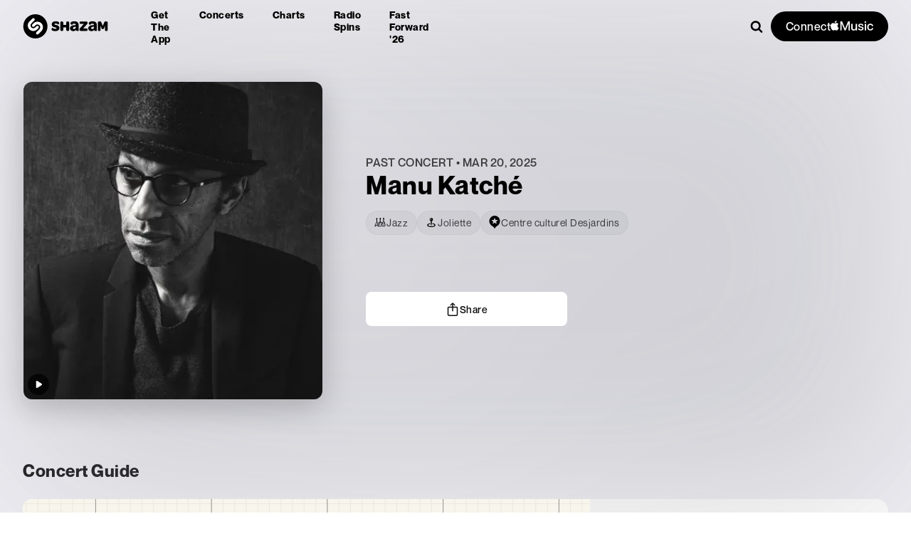

--- FILE ---
content_type: text/html; charset=utf-8
request_url: https://www.shazam.com/services/announcement/US/en-us/epa/?eventId=5b3fbe9e-9692-4635-9059-397feacc7696&artistId=80202682
body_size: -247
content:
{"data":{},"error":null}

--- FILE ---
content_type: application/javascript; charset=UTF-8
request_url: https://www.shazam.com/_next/static/chunks/1526-f58fe9a476ebce06.js
body_size: 5133
content:
"use strict";(self.webpackChunk_N_E=self.webpackChunk_N_E||[]).push([[1526],{26497:(e,t,r)=>{r.d(t,{N:()=>y});var n=r(95155),l=r(12115),s=r(60296),i=r(94416),o=r(86553),a=r(59686),u=r(81402),c=r(53127);function d(e,t){if("function"==typeof e)return e(t);null!=e&&(e.current=t)}class p extends l.Component{getSnapshotBeforeUpdate(e){let t=this.props.childRef.current;if(t&&e.isPresent&&!this.props.isPresent){let e=t.offsetParent,r=(0,u.s)(e)&&e.offsetWidth||0,n=this.props.sizeRef.current;n.height=t.offsetHeight||0,n.width=t.offsetWidth||0,n.top=t.offsetTop,n.left=t.offsetLeft,n.right=r-n.width-n.left}return null}componentDidUpdate(){}render(){return this.props.children}}function m(e){let{children:t,isPresent:r,anchorX:s,root:i}=e,o=(0,l.useId)(),a=(0,l.useRef)(null),u=(0,l.useRef)({width:0,height:0,top:0,left:0,right:0}),{nonce:m}=(0,l.useContext)(c.Q),f=function(...e){return l.useCallback(function(...e){return t=>{let r=!1,n=e.map(e=>{let n=d(e,t);return r||"function"!=typeof n||(r=!0),n});if(r)return()=>{for(let t=0;t<n.length;t++){let r=n[t];"function"==typeof r?r():d(e[t],null)}}}}(...e),e)}(a,null==t?void 0:t.ref);return(0,l.useInsertionEffect)(()=>{let{width:e,height:t,top:n,left:l,right:c}=u.current;if(r||!a.current||!e||!t)return;a.current.dataset.motionPopId=o;let d=document.createElement("style");m&&(d.nonce=m);let p=null!=i?i:document.head;return p.appendChild(d),d.sheet&&d.sheet.insertRule('\n          [data-motion-pop-id="'.concat(o,'"] {\n            position: absolute !important;\n            width: ').concat(e,"px !important;\n            height: ").concat(t,"px !important;\n            ").concat("left"===s?"left: ".concat(l):"right: ".concat(c),"px !important;\n            top: ").concat(n,"px !important;\n          }\n        ")),()=>{p.contains(d)&&p.removeChild(d)}},[r]),(0,n.jsx)(p,{isPresent:r,childRef:a,sizeRef:u,children:l.cloneElement(t,{ref:f})})}let f=e=>{let{children:t,initial:r,isPresent:s,onExitComplete:o,custom:u,presenceAffectsLayout:c,mode:d,anchorX:p,root:f}=e,h=(0,i.M)(v),x=(0,l.useId)(),_=!0,y=(0,l.useMemo)(()=>(_=!1,{id:x,initial:r,isPresent:s,custom:u,onExitComplete:e=>{for(let t of(h.set(e,!0),h.values()))if(!t)return;o&&o()},register:e=>(h.set(e,!1),()=>h.delete(e))}),[s,h,o]);return c&&_&&(y={...y}),(0,l.useMemo)(()=>{h.forEach((e,t)=>h.set(t,!1))},[s]),l.useEffect(()=>{s||h.size||!o||o()},[s]),"popLayout"===d&&(t=(0,n.jsx)(m,{isPresent:s,anchorX:p,root:f,children:t})),(0,n.jsx)(a.t.Provider,{value:y,children:t})};function v(){return new Map}var h=r(75601);let x=e=>e.key||"";function _(e){let t=[];return l.Children.forEach(e,e=>{(0,l.isValidElement)(e)&&t.push(e)}),t}let y=e=>{let{children:t,custom:r,initial:a=!0,onExitComplete:u,presenceAffectsLayout:c=!0,mode:d="sync",propagate:p=!1,anchorX:m="left",root:v}=e,[y,g]=(0,h.xQ)(p),j=(0,l.useMemo)(()=>_(t),[t]),E=p&&!y?[]:j.map(x),C=(0,l.useRef)(!0),w=(0,l.useRef)(j),b=(0,i.M)(()=>new Map),[L,k]=(0,l.useState)(j),[N,F]=(0,l.useState)(j);(0,o.E)(()=>{C.current=!1,w.current=j;for(let e=0;e<N.length;e++){let t=x(N[e]);E.includes(t)?b.delete(t):!0!==b.get(t)&&b.set(t,!1)}},[N,E.length,E.join("-")]);let S=[];if(j!==L){let e=[...j];for(let t=0;t<N.length;t++){let r=N[t],n=x(r);E.includes(n)||(e.splice(t,0,r),S.push(r))}return"wait"===d&&S.length&&(e=S),F(_(e)),k(j),null}let{forceRender:R}=(0,l.useContext)(s.L);return(0,n.jsx)(n.Fragment,{children:N.map(e=>{let t=x(e),l=(!p||!!y)&&(j===N||E.includes(t));return(0,n.jsx)(f,{isPresent:l,initial:(!C.current||!!a)&&void 0,custom:r,presenceAffectsLayout:c,mode:d,root:v,onExitComplete:l?void 0:()=>{if(!b.has(t))return;b.set(t,!0);let e=!0;b.forEach(t=>{t||(e=!1)}),e&&(null==R||R(),F(w.current),p&&(null==g||g()),u&&u())},anchorX:m,children:e},t)})})}},32273:(e,t,r)=>{r.d(t,{j:()=>o});var n=r(95155),l=r(66480),s=r(69095),i={backgroundColor:"TitleSection-module_backgroundColor__BbiGB",title:"TitleSection-module_title__YSbpN",titleWrapper:"TitleSection-module_titleWrapper__VmxpP",titleDivider:"TitleSection-module_titleDivider__PyylE",wrapper:"TitleSection-module_wrapper__26PBc",marginBottom:"TitleSection-module_marginBottom__lGE-J",actionContainer:"TitleSection-module_actionContainer__vLwN5",iconArrow:"TitleSection-module_iconArrow__YSFnw"};function o({className:e,children:t,headerText:r,headerTextSize:o="h2",subheaderText:a,titleAction:u,showBackgroundColor:c=!1,showBottomMargin:d=!1,showDivider:p=!1,toUpperCase:m=!1,title:f,dataTestId:v}){let h=r&&(0,n.jsx)(l.E,{as:o,weight:"bold",size:"h2"===o?"2xl":"extraLarge",title:f,textTransform:m?"uppercase":null,dataTestId:v,children:r}),x=a&&(0,n.jsx)(l.E,{as:"div",color:"gray-800",sizes:"h2"===o?["large","md-extraLarge"]:["small","md-base"],title:f,textTransform:m?"uppercase":null,children:a});return(0,n.jsx)("div",{className:(0,s.A)(i.container,{[i.backgroundColor]:c,[i.marginBottom]:d},e),children:(0,n.jsxs)("div",{className:i.wrapper,children:[(h||u||x)&&(0,n.jsxs)("div",{className:i.titleWrapper,children:[(0,n.jsxs)("div",{className:(0,s.A)(i.title,{[i.titleDivider]:p}),children:[h," ",u]}),x]}),t]})})}r(12627)},33963:(e,t,r)=>{r.d(t,{G:()=>u,x:()=>a});var n=r(12115),l=r(96155),s=r(44034);let i={[s._.Song]:"songs",[s._.Artist]:"artists",[s._.MusicVideo]:"music-videos",[s._.Playlist]:"playlists",[s._.Album]:"albums"};async function o(e,t,r){try{let n,l=MusicKit.getInstance();if(i[t]){let s="",o={l:r?.locale??"en-us",include:"artists,music-videos"};"string"==typeof e?s=`/${e}`:Array.isArray(e)&&(o.ids=e.join(","));let a=`/v1/catalog/${r?.storefrontId??"us"}/${i[t]}${s}`;r?.apis&&(a=`${a}/${r?.apis}`),n=await l.api.music(a,o)}return{data:n?.data?.data}}catch(e){return console.log(e),{data:null,error:!0}}}function a(e,t,r){let{isMusicKitConfigured:s}=(0,l.Dx)(),[i,a]=(0,n.useState)(null);return(0,n.useEffect)(()=>{async function n(){let{data:n,error:l}=await o(e,t,r);n&&!l&&a(n)}s&&e&&n()},[e,s]),{data:i}}function u(e){let{isMusicKitConfigured:t}=(0,l.Dx)();return(0,n.useCallback)(async function(r,n){return t?o(r,n,e):{data:null}},[e,t])}},41177:(e,t,r)=>{r.d(t,{v:()=>s});var n=r(68313),l=r(12115);function s(){var e,t;let r=(0,n.Us)(),s=null!=(t=null==r||null==(e=r.state)?void 0:e.strings)?t:{};return(0,l.useCallback)(e=>{var t;return e?null==(null==s?void 0:s[e])?e:null!=(t=null==s?void 0:s[e])?t:"":""},[s])}r(95155)},44034:(e,t,r)=>{r.d(t,{_:()=>n});var n=function(e){return e.Song="song",e.MusicVideo="music-videos",e.Artist="artist",e.Playlist="playlists",e.Album="album",e}({})},47059:(e,t,r)=>{r.d(t,{D:()=>a});var n=r(95155),l=r(41177),s=r(66480),i=r(28771),o=r(12627);function a(e){let{intlKey:t,iconName:r,iconProps:a={},...u}=e,c=(0,l.v)()(t),d=r?null==c?void 0:c.split("{".concat(r,"}")):[],p=o["Icon".concat(r)],m=(0,n.jsx)(n.Fragment,{children:d.length?(0,n.jsx)("span",{className:i.A.withSVG,children:d.flatMap((e,t)=>[e&&(0,n.jsx)("span",{children:e},t),t<d.length-1&&(0,n.jsx)(p,{...a},"".concat(t,"icon"))]).filter(Boolean)}):c});return(0,n.jsx)(s.E,{...u,children:m})}},49906:(e,t,r)=>{r.d(t,{PlayableArtistButton:()=>c});var n=r(95155),l=r(12115),s=r(33963),i=r(44034),o=r(33188),a=r(99885),u=r(54109);let c=(0,l.forwardRef)(function(e,t){let r=(0,s.G)({locale:e.locale,storefrontId:e.storefrontId,apis:"/view/top-songs"}),c=(0,l.useCallback)(async()=>{var t;let n=await r(e.artist.adamId,i._.Artist);return null==n||null==(t=n.data)?void 0:t.map(e=>{let{id:t}=e;return{id:t}})},[r,e.artist.adamId]),{trackButtonProps:d}=(0,a.Y)(null,e,c),{setReference:p,setFloating:m,floatingStyles:f,isOpen:v,setIsOpen:h}=(0,u.h)({dismissAfter:5e3});return(0,l.useEffect)(()=>{d.error&&h(!0)},[d.error]),(0,n.jsxs)("div",{ref:t,children:[(0,n.jsx)("span",{className:e.className,ref:p,style:{display:"inline-block"},children:!d.error&&(0,n.jsx)(o.PlayableTrackButton,{...d,dataTestId:"playableArtistButton",children:e.children})}),(0,n.jsx)(u._,{caption:e.errorMsg,style:f,isOpen:v,ref:m})]})})},95427:(e,t,r)=>{r.d(t,{c:()=>f});var n=r(95155),l=r(12115),s={videoContainer:"FeaturedVideo-module_videoContainer__S-Ajv",playButton:"FeaturedVideo-module_playButton__SxBxw",info:"FeaturedVideo-module_info__rJLLk",videoWrapper:"FeaturedVideo-module_videoWrapper__7Xaiw",poster:"FeaturedVideo-module_poster__8O7dd",videoGradient:"FeaturedVideo-module_videoGradient__mMRFB",playing:"FeaturedVideo-module_playing__5-lVs"},i=r(69095),o={videoContainer:"VideoModal-module_videoContainer__6ppYm",videoWrapper:"VideoModal-module_videoWrapper__DbGVZ",close:"VideoModal-module_close__RyQEd",overlay:"VideoModal-module_overlay__VNz2m"},a=r(16424);function u({hlsUrl:e,posterUrl:t,url:r,isVisible:s,setIsVisible:u}){let{refs:c,context:d}=(0,a.we)({open:s,onOpenChange:u}),p=(0,a.kp)(d),m=(0,a.It)(d),f=(0,a.s9)(d,{outsidePressEvent:"mousedown"}),{getFloatingProps:v}=(0,a.bv)([p,m,f]),h=(0,a.Bi)(),x=(0,a.Bi)(),_=(0,l.useRef)(null);return(0,l.useEffect)(()=>{_.current&&(_.current.load(),_.current.play())},[e,r]),(0,n.jsx)(n.Fragment,{children:(0,n.jsx)(a.XF,{children:s&&(0,n.jsx)(a.zR,{className:o.overlay,lockScroll:!0,children:(0,n.jsx)(a.s3,{context:d,children:(0,n.jsxs)("div",{className:(0,i.$)(o.videoContainer),ref:c.setFloating,"aria-labelledby":h,"aria-describedby":x,...v(),children:[(0,n.jsx)("div",{className:(0,i.$)(o.close),onClick:()=>{_.current&&_.current.pause(),u(!1)},children:(0,n.jsx)("div",{children:(0,n.jsx)("svg",{className:(0,i.$)(o.icon),xmlns:"http://www.w3.org/2000/svg",viewBox:"0 0 64 64",children:(0,n.jsx)("path",{d:"M29.9475268,59.5867724 C46.1333288,59.5867724 59.534715,46.15661 59.534715,29.9998218 C59.534715,13.8140198 46.1043387,0.412871288 29.9185367,0.412871288 C13.7617248,0.412871288 0.36059406,13.8140198 0.36059406,29.9998218 C0.36059406,46.15661 13.7907743,59.5867724 29.9475268,59.5867724 Z M19.7371307,42.646812 C18.4318634,42.646812 17.3585763,41.5445347 17.3585763,40.2102179 C17.3585763,39.5720793 17.6196654,38.9919209 18.0547545,38.5278416 L26.5537248,30.0288119 L18.0547545,21.5298416 C17.6196654,21.065703 17.3585763,20.485604 17.3585763,19.847406 C17.3585763,18.5131485 18.4318634,17.4688515 19.7371307,17.4688515 C20.4333089,17.4688515 20.9844179,17.7009505 21.4195664,18.1650297 L29.9475268,26.6640595 L38.5625763,18.1360396 C39.055705,17.6429109 39.5778238,17.4108713 40.2159624,17.4108713 C41.5212298,17.4108713 42.5945169,18.484099 42.5945169,19.7894258 C42.5945169,20.4565545 42.3914674,20.9786733 41.8983387,21.5008515 L33.3703189,30.0288119 L41.8693486,38.4987921 C42.3334278,38.9919209 42.5655268,39.5430298 42.5655268,40.2102179 C42.5655268,41.5445347 41.4922397,42.646812 40.1579228,42.646812 C39.4907941,42.646812 38.9106357,42.3567327 38.4465565,41.9216436 L29.9475268,33.4226139 L21.5065367,41.9216436 C21.0424575,42.3857228 20.4333089,42.646812 19.7371307,42.646812 Z",transform:"translate(2 2)"})})})}),(0,n.jsx)("div",{className:(0,i.$)(o.videoWrapper),children:(0,n.jsxs)("video",{ref:_,autoPlay:!0,playsInline:!0,controls:!0,poster:t,children:[e&&(0,n.jsx)("source",{src:e,type:"application/x-mpegURL"}),r&&(0,n.jsx)("source",{src:r,type:"video/mp4"})]})})]})})})})})}var c=r(12627),d=r(66480),p=r(91346),m=r(96155);function f(e){let{title:t,hlsUrl:r,url:o,posterUrl:a,setAutoplay:f,pauseAll:v,autoplayIndex:h,setAutoplayIndex:x,index:_=0,isMobile:y=!1}=e,g=(0,l.useRef)(null),[j,E]=(0,l.useState)(!1),[C,w]=(0,l.useState)(!1),b=(0,m.Dx)(),L=()=>{g.current&&g.current.currentTime>=2&&(g.current.pause(),g.current.currentTime=0,g.current.play())},k=()=>{E(!1),g.current&&(g.current.muted=!0,g.current.pause())},N=()=>{document.fullscreenElement&&!1!==document.mozFullScreen&&!1!==document.webkitIsFullScreen||(k(),null==v||v())};return(0,l.useEffect)(()=>{let e=()=>{E(!0),null==f||f(!1),null==x||x(_),g.current&&(g.current.addEventListener("timeupdate",L),g.current.muted=!0,g.current.currentTime=0,g.current.play())},t=()=>{E(!1),null==x||x(-1),g.current&&(g.current.removeEventListener("timeupdate",L),k())},r=()=>{g.current&&(b.setIsPaused(!0),g.current.removeEventListener("timeupdate",L),g.current.currentTime=0,y?(g.current.muted=!1,n(g),g.current.play()):(w(e=>!e),w(!0)))},n=e=>{e.current.requestFullscreen?e.current.requestFullscreen():e.current.webkitEnterFullscreen?e.current.webkitEnterFullscreen():e.current.msRequestFullscreen?e.current.msRequestFullscreen():e.current.webkitRequestFullscreen&&e.current.webkitRequestFullscreen()};if(g.current){var l;y||g.current.addEventListener("mouseenter",e),g.current.addEventListener("mouseleave",t),g.current.addEventListener("click",r),null==(l=document)||l.addEventListener("fullscreenchange",N)}return()=>{var n,l,s,i,o;null==(n=document)||n.removeEventListener("fullscreenchange",N),null==(l=g.current)||l.removeEventListener("mouseenter",e),null==(s=g.current)||s.removeEventListener("mouseleave",t),null==(i=g.current)||i.removeEventListener("click",r),null==(o=g.current)||o.removeEventListener("timeupdate",L)}},[]),(0,l.useEffect)(()=>(h==_?(E(!0),g.current&&(g.current.addEventListener("timeupdate",L),g.current.play())):g.current&&(g.current.removeEventListener("timeupdate",L),k(),E(!1)),()=>{g.current&&g.current.removeEventListener("timeupdate",L)}),[h]),(0,n.jsxs)("div",{className:s.videoContainer,children:[(0,n.jsx)("div",{className:s.info,children:(0,n.jsx)(d.E,{color:"white",size:"base",textOverflow:"ellipsis",as:"div",children:t})}),(0,n.jsx)("div",{className:s.playButton,children:(0,n.jsx)(c.IconPlayerbarPlay,{color:"white",size:"small"})}),(0,n.jsxs)("div",{className:s.videoWrapper,children:[(0,n.jsxs)("video",{ref:g,poster:a,muted:!0,preload:"none",playsInline:!0,className:(0,i.$)({[s.playing]:j}),children:[o&&(0,n.jsx)("source",{src:o,type:"video/mp4"}),r&&(0,n.jsx)("source",{src:r,type:"application/x-mpegURL"})]}),(0,n.jsx)(p.Zd,{className:s.poster,url:a}),(0,n.jsx)("div",{className:s.videoGradient})]}),(0,n.jsx)(u,{posterUrl:a,hlsUrl:r,url:o,isVisible:C,setIsVisible:w})]})}}}]);

--- FILE ---
content_type: application/javascript; charset=UTF-8
request_url: https://www.shazam.com/_next/static/chunks/app/%5Blocale%5D/(contextual-navigation)/event/%5Bid%5D/page-108c71cfc3285a03.js
body_size: 18504
content:
(self.webpackChunk_N_E=self.webpackChunk_N_E||[]).push([[2767,5216],{1572:(e,t,n)=>{"use strict";n.r(t),n.d(t,{EventInfoSaveModal:()=>l});var i=n(95155),a=n(12115),r=n(44585),o=n(4064),s=n(59190);function l(e){let{children:t,toggleElement:n,titleElement:l,artistId:c,eventId:_,buttonAriaLabel:d}=e,[u,m]=(0,a.useState)(!1),v=()=>{m(e=>!e)};return(0,i.jsxs)(i.Fragment,{children:[(0,i.jsx)(r.a,{isVisible:u,onClose:v,title:l,buttonAriaLabel:d,children:t}),n&&(0,i.jsx)(o.UserEventButton,{screenName:s.q.EVENTS_EVENT,type:"save",providerName:"save",dataTestId:"eventSaveButton",artistId:c,eventId:_,children:(0,i.jsx)("span",{onClick:v,children:n})})]})}},2820:e=>{e.exports={backgroundImage:"BlurHeaderBackground_backgroundImage__E7P7Y",blur:"BlurHeaderBackground_blur__mhauL",blurBgColor:"BlurHeaderBackground_blurBgColor__xPUgf"}},6588:e=>{e.exports={badge:"ArtistAnnouncement_badge__9HEzW",badgeCopy:"ArtistAnnouncement_badgeCopy__sa0xJ",badgeCopyNoIcon:"ArtistAnnouncement_badgeCopyNoIcon__NTQ3x",img:"ArtistAnnouncement_img__qhiP5",subtitle:"ArtistAnnouncement_subtitle__FQjhJ",cta:"ArtistAnnouncement_cta__pn2p1"}},6911:e=>{e.exports={linkBox:"SongDspFloatingMenu_linkBox__B9G8o",menuText:"SongDspFloatingMenu_menuText__YHok9",textActual:"SongDspFloatingMenu_textActual__spNf3",mainContainer:"SongDspFloatingMenu_mainContainer__TJMC_"}},7066:(e,t,n)=>{"use strict";n.d(t,{N:()=>s});var i=n(95155),a=n(96384),r=n(51544),o=n(12115);function s(e){let{location:{latitude:t,longitude:n},image:s,imageAltText:l,text:c,showArtistIcon:_}=e,d=(0,o.useRef)(),u=(0,o.useMemo)(()=>({factory:()=>d.current}),[d]);return(0,i.jsx)(a.YH,{latitude:t-1e-4,longitude:n,padding:0,markerOptions:u,children:(0,i.jsx)("div",{ref:d,children:(0,i.jsx)(r.t,{image:s,imageAltText:l,showArtistIcon:_,text:c})})})}},7135:(e,t,n)=>{"use strict";n.d(t,{ListeningScreen:()=>p});var i=n(95155),a=n(76074),r=n.n(a),o=n(12115),s=n(66480),l=n(7489),c=n(12627),_=n(81075),d=n(23721),u=n(4064),m=n(59190),v=n(82013);function p(e){let{mainTextStrings:t,subTextStrings:n,cancelFunction:a}=e,[p,h]=(0,o.useState)(0),[b,g]=(0,o.useState)(!1),x=e=>{"no_match"===e&&g(!0),(0,v.Lz)(e);let t="cancel"===e;setTimeout(()=>{a(t)},100)};return(0,o.useEffect)(()=>{let e=setInterval(()=>{h(e=>e+1)},3750);return 4===p&&x("no_match"),()=>clearInterval(e)},[p]),(0,i.jsxs)(_.P.div,{className:r().listeningContainer,animate:{translateY:["100%","0%"]},transition:{duration:.5},children:[(0,i.jsx)("div",{className:r().logoHeadingContainer,children:(0,i.jsx)(c.IconShazamTitleLogo,{customHeight:100,customWidth:150,className:r().shazamLogo})}),(0,i.jsxs)("div",{className:r().main,children:[(0,i.jsxs)("div",{className:r().buttonAndCircles,children:[(0,i.jsxs)("div",{className:r().buttonContainer,children:[(0,i.jsx)(c.IconShazamLogo,{className:r().button,color:"#7CBEFD",customHeight:150,customWidth:150}),(0,i.jsx)("div",{className:r().listeningCircle,id:r().c1}),(0,i.jsx)("div",{className:r().listeningCircle,id:r().c2}),(0,i.jsx)("div",{className:r().listeningCircle,id:r().c3}),(0,i.jsx)("div",{className:r().listeningCircle,id:r().c4})]}),(0,i.jsxs)("div",{className:r().textContainer,children:[(0,i.jsx)(_.P.div,{animate:{opacity:[0,1],y:[0,-5]},transition:{duration:1,ease:"anticipate"},children:(0,i.jsx)(s.E,{sizes:["xs-3xl","md-4xl"],color:"white",weight:"bold",style:{marginBottom:"10px"},children:t[p]})},p),(0,i.jsx)(_.P.div,{animate:{opacity:[0,1],y:[0,-5]},transition:{duration:1,delay:.1,ease:"anticipate"},children:(0,i.jsx)(s.E,{sizes:["xs-large","md-2xl"],color:"white",children:n[p]})},p+10)]})]}),(0,i.jsx)("div",{className:r().cancelContainer,children:(0,i.jsx)(u.UserEventButton,{...d.Fb["ue-listen-canceled"],children:(0,i.jsx)(l.$,{variant:"secondary",caption:"Cancel",onClick:()=>x("cancel"),display:"block"})})})]}),(0,i.jsx)(u.PageView,{screenName:m.q.TAGGING}),b&&(0,i.jsx)(u.PageView,{screenName:m.q.NOMATCH})]})}},7161:e=>{e.exports={container:"Photos_container__QAc4S",arrowButton:"Photos_arrowButton__Xy7Z1",lightbox:"Photos_lightbox__0Iv0T",arrowIcon:"Photos_arrowIcon__N95MW",flipY:"Photos_flipY__a7CrK",shzImageContainer:"Photos_shzImageContainer__9FTmB",shzImage:"Photos_shzImage__gXQtX",imageCaption:"Photos_imageCaption__ORJ2p",photo:"Photos_photo__OGN5c"}},9332:e=>{e.exports={container:"EventInfoTickets_container__r1ggL",head:"EventInfoTickets_head__O91IJ",lineClamp:"EventInfoTickets_lineClamp__ObtRc",close:"EventInfoTickets_close__0_ktd",links:"EventInfoTickets_links__RfNfm",link:"EventInfoTickets_link__1MwnE",iconBIT:"EventInfoTickets_iconBIT__1h1_u",iconTicket:"EventInfoTickets_iconTicket__5tuqM",linkText:"EventInfoTickets_linkText__oGj0g",chevron:"EventInfoTickets_chevron__22jZQ",foot:"EventInfoTickets_foot__s2kN4","shz-frame-event-info-tickets":"EventInfoTickets_shz-frame-event-info-tickets__nlZtS",symbols:"EventInfoTickets_symbols__LyV1p",providerLogo:"EventInfoTickets_providerLogo__2bNpn"}},10706:e=>{e.exports={container:"EmbedModal_container___sN7B",preview:"EmbedModal_preview__nbTGj",previewText:"EmbedModal_previewText__cas5X",detail:"EmbedModal_detail__9vgW3",detailHeader:"EmbedModal_detailHeader__LCZnr",input:"EmbedModal_input__JAME3",active:"EmbedModal_active__FD04S"}},11331:e=>{e.exports={attributionTextWrapper:"EventProviderAttribution_attributionTextWrapper__reOOe",providerLink:"EventProviderAttribution_providerLink__23tqI",divider:"EventProviderAttribution_divider__V4Fx_"}},12413:e=>{e.exports={infoContainer:"EventConcertGuide_infoContainer__22Cmu",contents:"EventConcertGuide_contents__yqY5M",location:"EventConcertGuide_location__8YOow",title:"EventConcertGuide_title__7j_TU",content:"EventConcertGuide_content__PGMxN",action:"EventConcertGuide_action__OG3bh",icon:"EventConcertGuide_icon__GYFVY",poweredbyContainer:"EventConcertGuide_poweredbyContainer__5WEw6",providerLogo:"EventConcertGuide_providerLogo__OdjO9",venueImage:"EventConcertGuide_venueImage__h85MI",unavailableContents:"EventConcertGuide_unavailableContents__S5B9S",unavailable:"EventConcertGuide_unavailable__bU_pa",eventDetailsContainer:"EventConcertGuide_eventDetailsContainer__T_PM1",eventDetails:"EventConcertGuide_eventDetails__qrWTL",venueBtn:"EventConcertGuide_venueBtn__m6Hjl",viewMapBtn:"EventConcertGuide_viewMapBtn__XquEy",addToCalBtn:"EventConcertGuide_addToCalBtn__pwgVY",mapView:"EventConcertGuide_mapView__is7YV",calendarIcon:"EventConcertGuide_calendarIcon__uot8I",month:"EventConcertGuide_month__WAL1_",infoContainerMobile:"EventConcertGuide_infoContainerMobile__44gOt",contentsMobile:"EventConcertGuide_contentsMobile__oNOAK",eventDetailsMobile:"EventConcertGuide_eventDetailsMobile__bwOT5",venueDetailsMobile:"EventConcertGuide_venueDetailsMobile__UHp2V",venueAddressMobile:"EventConcertGuide_venueAddressMobile__Bt6fy",fullDaysMobile:"EventConcertGuide_fullDaysMobile__TGF6r"}},13889:(e,t,n)=>{"use strict";n.d(t,{Overlay:()=>l});var i=n(95155),a=n(38708),r=n.n(a),o=n(69095),s=n(7489);function l(e){let{children:t,isOpen:n,onClickClose:a}=e;return(0,i.jsxs)("div",{className:(0,o.A)(r().container,{[r().isOpen]:n}),children:[(0,i.jsx)("div",{className:r().background}),(0,i.jsxs)("div",{className:r().content,children:[(0,i.jsx)("div",{className:r().actions,children:a&&(0,i.jsx)(s.$,{variant:"light",onClick:a,iconName:"Cross",iconSize:"xs",shape:"circle"})}),t]})]})}},15282:(e,t,n)=>{"use strict";n.d(t,{r:()=>i});let i={ios_url:"https://apps.apple.com/app/shazam/id284993459?ign-itscg=30201&ign-itsct=Shazam_web&mttn3pid=a_custom_779816081798873874&mttnagencyid=769459046716559743&mttnsiteid=125115&mttnsub1=Shazam_web&mttnsub2=468b42f6-f57c-8fc0-ea45-a886048dcc4e",ios_url_qr:"https://apps.apple.com/app/apple-store/id284993459?pt=14275&ct=qrcodeweb&mt=8",android_url:"https://play.google.com/store/apps/details?id=com.shazam.android",android_url_qr:"https://play.google.com/store/apps/details?id=com.shazam.android&referrer=utm_source%3Dqrcodeweb%26utm_medium%3Dwebsite%26utm_campaign%3Dqrcodeheader",mac_app_store_url:"https://apps.apple.com/us/app/shazam-identify-songs/id897118787?mt=12?mt=12",more_url:"https://www.shazam.com/apps",control_center_url:"https://support.apple.com/HT210331",android_grid_url:"https://support.apple.com/HT211913",snapchat_url:"https://support.apple.com/HT210237",chrome_extension_url:"https://chrome.google.com/webstore/detail/shazam-find-song-names-fr/mmioliijnhnoblpgimnlajmefafdfilb",apple_legal_privacy_url:"https://www.apple.com/privacy/",apple_supplier_resp_url:"https://www.apple.com/supplier-responsibility/",shazam_careers_url:"https://jobs.apple.com/en-us/search?sort=relevance&search=shazam",apple_help_url:"https://support.apple.com/guide/shazam-iphone/welcome/ios",android_help_url:"https://support.apple.com/en-us/HT211913",shazam_kit_url:"https://www.shazam.com/shazamkit/",shazam_facebook_url:"https://www.facebook.com/Shazam",shazam_x_url:"https://x.com/shazam",shazam_instagram_url:"https://instagram.com/shazam/",shazam_snapchat_url:"https://www.snapchat.com/add/shazam",avail_on_ios_url:"https://itunes.apple.com/app/shazam/id284993459?mt=8&amp;at=11l3eE&amp;ct=5348615A-616D-3235-3830-44754D6D5973",avail_on_android_url:"https://play.google.com/store/apps/details?id=com.shazam.android",appleshazamkitlink:"https://developer.apple.com/shazamkit/",applemusic_upsell_url:"https://www.shazam.com/applemusic",applemusicclassical_upsell_url:"/applemusicclassical"}},15873:e=>{e.exports={openInAppleMusicElement:"SongItemFloatingMenu_openInAppleMusicElement__3VDNF"}},19160:(e,t,n)=>{"use strict";n.d(t,{GoToLink:()=>u});var i=n(95155),a=n(4064),r=n(29298),o=n(12115),s=n(68313),l=n(25008),c=n(96371),_=n.n(c),d=n(69095);function u(e){let{href:t,children:n,className:c,...u}=e,[m,v]=(0,o.useState)(!0),p=(0,r.vC)(t.toString()),{state:{locale:h,inApp:b}}=(0,o.useContext)(s.BR);(0,o.useEffect)(()=>{b&&!p&&v(!1)},[b,p]);let g=(0,l.rm)(t.toString(),h);return m&&(0,i.jsx)(a.UserEventLink,{href:g,...u,className:(0,d.A)(c,_().link),children:n})}},19395:(e,t,n)=>{"use strict";n.d(t,{hJ:()=>i.Overlay,AC:()=>r}),n(87629);var i=n(13889);n(79254);var a=n(95155);function r(e){let{children:t,height:n=300}=e;return(0,a.jsx)("pre",{style:{width:"100%",height:n,overflow:"scroll",border:"1px solid black"},children:JSON.stringify(t,null,"	")})}n(84954),n(82767),n(66368),n(7135)},20353:e=>{e.exports={container:"ListShowMoreLess_container__t4TNB",hide:"ListShowMoreLess_hide__QbFln",footer:"ListShowMoreLess_footer__Gg15_"}},22703:(e,t,n)=>{"use strict";n.d(t,{Z:()=>o});var i=n(95155),a=n(25008),r=n(91346);function o(e){let t=(0,a.oh)(null==e?void 0:e.url);return(0,i.jsx)(r.Zd,{...e,url:t})}},23449:e=>{e.exports={mapkit:"EventConcertGuideMap_mapkit__6SDF7",map:"EventConcertGuideMap_map__wdcwo",icon:"EventConcertGuideMap_icon__zDCgG"}},23721:(e,t,n)=>{"use strict";n.d(t,{Fb:()=>r});var i=n(59190);let a={beaconType:"userevent"},r={"ue-fab-click":{...a,type:"taggingstarted",origin:"floatingbutton",_dynamic:{screenname:""}},"ue-listen-ended":{...a,type:"taggingended",origin:"floatingbutton",_dynamic:{outcome:"",track_adam_id:""}},"ue-listen-canceled":{...a,screenName:i.q.TAGGING,type:"taggingended",origin:"floatingbutton",outcome:"canceled",_dynamic:{timespent:""}},"ue-tag-success":{beaconType:"tagged",type:"tagged",platform:"web"}}},24746:e=>{e.exports={container:"EventHeader_container__UXVqx",blurBg:"EventHeader_blurBg__ouXlY",venueTextLink:"EventHeader_venueTextLink__euRfM",details:"EventHeader_details__sdyaF",titleContainer:"EventHeader_titleContainer__JN5l5",artistName:"EventHeader_artistName__uUBjG",title:"EventHeader_title__73BYG",heroImg:"EventHeader_heroImg__X7kua",imgFallback:"EventHeader_imgFallback__yY4Sk",artistIconBg:"EventHeader_artistIconBg__qmMK2",artistIcon:"EventHeader_artistIcon__4lmBA",eventGrid:"EventHeader_eventGrid__O8GoU",backgroundContainer:"EventHeader_backgroundContainer__kijpZ",ctaButtonsContainer:"EventHeader_ctaButtonsContainer__Nk8ZM",ctaSave:"EventHeader_ctaSave__KkHGy",ctaTickets:"EventHeader_ctaTickets__tkZag",ctaTicketsMobile:"EventHeader_ctaTicketsMobile__l0aSI",shareBtn:"EventHeader_shareBtn__77P76",ctaTicketsContainer:"EventHeader_ctaTicketsContainer__4BX6j",eventTagsContainer:"EventHeader_eventTagsContainer__Rs_NY",pill:"EventHeader_pill__gO7Oa",poweredbyContainer:"EventHeader_poweredbyContainer__KaraA",providerLogo:"EventHeader_providerLogo__C_Lkp",unavailableContainer:"EventHeader_unavailableContainer__iUGoz",btnNotify:"EventHeader_btnNotify__nEXRx",blurImg:"EventHeader_blurImg__E27oW",narrowTextColor:"EventHeader_narrowTextColor__T7yCn",playButton:"EventHeader_playButton__2lAWw"}},26902:(e,t,n)=>{"use strict";n.d(t,{EventVideosList:()=>d});var i=n(95155),a=n(75056),r=n(95427),o=n(84935),s=n.n(o),l=n(12115),c=n(4064),_=n(59190);function d(e){let{videos:t,platform:n,eventId:o,artistId:d}=e,[u,m]=(0,l.useState)(0);return(0,i.jsx)(a.Medialist,{columnGap:"25px",columnWidth:"500px",mobileColumnWidth:"300px",grouping:1,rowGap:"10px",width:"100%",children:t.map((e,t)=>(0,i.jsx)("div",{className:s().item,children:(0,i.jsx)(c.UserEventButton,{screenName:_.q.EVENTS_EVENT,type:"watch_video",providerName:"applemusic_live",artistId:d,eventId:o,children:(0,i.jsx)("div",{children:(0,i.jsx)(r.c,{posterUrl:e.previewUrl,url:e.url,hlsUrl:e.hlsUrl,autoplayIndex:u,index:t,setAutoplayIndex:m,isMobile:n.isMobile,title:null==e?void 0:e.title})})})},e.id))})}},27859:e=>{e.exports={ctaButtonsContainer:"EventHeaderButtons_ctaButtonsContainer__UAI71",ctaSave:"EventHeaderButtons_ctaSave__xGNZ5",ctaTickets:"EventHeaderButtons_ctaTickets__Nzpcm",ctaTicketsMobile:"EventHeaderButtons_ctaTicketsMobile__5m8NO",shareBtn:"EventHeaderButtons_shareBtn__3EATJ",ctaTicketsContainer:"EventHeaderButtons_ctaTicketsContainer__89sC_",poweredbyContainer:"EventHeaderButtons_poweredbyContainer__Wmf6V",providerLogo:"EventHeaderButtons_providerLogo__HKUsc"}},28142:e=>{e.exports={link:"common_link__7If7r",pointerEventsAuto:"common_pointerEventsAuto__77tIU"}},29539:e=>{e.exports={link:"ShareItemFloatingMenu_link__dv2Pf"}},31412:e=>{e.exports={playlistTitle:"EventGetReady_playlistTitle__jB5mh",playlistLink:"EventGetReady_playlistLink__cQlMY",playlistImageContainer:"EventGetReady_playlistImageContainer__Pa6HN",playlistPlayButton:"EventGetReady_playlistPlayButton__SFTES",playlistPlayButtonContainer:"EventGetReady_playlistPlayButtonContainer__1WDXN"}},34860:(e,t,n)=>{"use strict";n.r(t),n.d(t,{EventInfoTicketsModal:()=>s});var i=n(95155),a=n(12115),r=n(44585),o=n(4064);function s(e){let{children:t,onCloseBeaconParams:n,impressionBeaconParams:s,toggleElement:l,titleElement:c,buttonAriaLabel:_}=e,[d,u]=(0,a.useState)(!1),m=(0,o.useManualBeacon)(),v=()=>{u(e=>(e&&m(n),!e))};return(0,i.jsxs)(i.Fragment,{children:[(0,i.jsx)(r.a,{isVisible:d,onClose:v,title:c,buttonAriaLabel:_,children:(0,i.jsx)(o.Impression,{...s,children:t})}),l&&(0,i.jsx)("span",{onClick:v,children:l})]})}},36394:e=>{e.exports={headerContainer:"page_headerContainer__2dhvX",headerContainerFeatured:"page_headerContainerFeatured__J6YcI",titleAction:"page_titleAction__wnNxH",backgroundColor:"page_backgroundColor__ES3RS",eventPageAnnouncement:"page_eventPageAnnouncement__dFsqm"}},38609:e=>{e.exports={shazamButton:"FloatingShazamButton_shazamButton__WD_TY",buttonContainer:"FloatingShazamButton_buttonContainer__DZGwL",logoContainer:"FloatingShazamButton_logoContainer__8IG82",calloutContainer:"FloatingShazamButton_calloutContainer__ERGTc",mainText:"FloatingShazamButton_mainText__t1_BH",closeButtonContainer:"FloatingShazamButton_closeButtonContainer__xm7pf",disabledText:"FloatingShazamButton_disabledText__olOVP"}},38678:e=>{e.exports={newBadge:"EventBadges_newBadge__ZhZHf",nearbyBadge:"EventBadges_nearbyBadge__OS4j9",smallBadge:"EventBadges_smallBadge__lXsgt",title:"EventBadges_title__0TEjQ"}},38708:e=>{e.exports={container:"Overlay_container__L9z_h",isOpen:"Overlay_isOpen__HnTY5",background:"Overlay_background__lF6aY",actions:"Overlay_actions__haWpO",content:"Overlay_content__k09Cj"}},41250:e=>{e.exports={concertListContainer:"ConcertList_concertListContainer___D_T_",concertList:"ConcertList_concertList__ij2xj",eventItemHideBorder:"ConcertList_eventItemHideBorder__Y1KM5",showMoreLink:"ConcertList_showMoreLink__L_NmP",showMoreLinkText:"ConcertList_showMoreLinkText__8PJnJ",showMoreButton:"ConcertList_showMoreButton__G0SOi",eventItemLink:"ConcertList_eventItemLink__c76mq",fullWidth:"ConcertList_fullWidth___pku_",eventItem:"ConcertList_eventItem__L1CAA",eventItemHideLastRowBorder:"ConcertList_eventItemHideLastRowBorder__hUnwJ"}},42203:(e,t,n)=>{Promise.resolve().then(n.bind(n,38244)),Promise.resolve().then(n.bind(n,41394)),Promise.resolve().then(n.bind(n,75056)),Promise.resolve().then(n.bind(n,22843)),Promise.resolve().then(n.bind(n,49906)),Promise.resolve().then(n.bind(n,87327)),Promise.resolve().then(n.bind(n,33188)),Promise.resolve().then(n.bind(n,34092)),Promise.resolve().then(n.bind(n,94034)),Promise.resolve().then(n.t.bind(n,55718,23)),Promise.resolve().then(n.bind(n,90072)),Promise.resolve().then(n.t.bind(n,15873,23)),Promise.resolve().then(n.bind(n,68348)),Promise.resolve().then(n.bind(n,70448)),Promise.resolve().then(n.bind(n,81982)),Promise.resolve().then(n.bind(n,4064)),Promise.resolve().then(n.bind(n,71543)),Promise.resolve().then(n.bind(n,90008)),Promise.resolve().then(n.bind(n,81766)),Promise.resolve().then(n.t.bind(n,24746,23)),Promise.resolve().then(n.t.bind(n,27859,23)),Promise.resolve().then(n.t.bind(n,62084,23)),Promise.resolve().then(n.bind(n,1572)),Promise.resolve().then(n.t.bind(n,9332,23)),Promise.resolve().then(n.t.bind(n,49896,23)),Promise.resolve().then(n.t.bind(n,31412,23)),Promise.resolve().then(n.bind(n,34860)),Promise.resolve().then(n.t.bind(n,97515,23)),Promise.resolve().then(n.t.bind(n,86249,23)),Promise.resolve().then(n.t.bind(n,12413,23)),Promise.resolve().then(n.t.bind(n,11331,23)),Promise.resolve().then(n.t.bind(n,80694,23)),Promise.resolve().then(n.t.bind(n,36394,23)),Promise.resolve().then(n.t.bind(n,41250,23)),Promise.resolve().then(n.t.bind(n,54056,23)),Promise.resolve().then(n.bind(n,26902)),Promise.resolve().then(n.t.bind(n,66993,23)),Promise.resolve().then(n.bind(n,61285)),Promise.resolve().then(n.bind(n,19160)),Promise.resolve().then(n.bind(n,84954)),Promise.resolve().then(n.bind(n,87629)),Promise.resolve().then(n.bind(n,61071)),Promise.resolve().then(n.bind(n,92904)),Promise.resolve().then(n.bind(n,13889)),Promise.resolve().then(n.bind(n,79254)),Promise.resolve().then(n.t.bind(n,2820,23)),Promise.resolve().then(n.t.bind(n,44867,23)),Promise.resolve().then(n.bind(n,82767)),Promise.resolve().then(n.bind(n,66368)),Promise.resolve().then(n.bind(n,7135)),Promise.resolve().then(n.t.bind(n,28142,23))},44867:e=>{e.exports={container:"ConcertArtistLineup_container__KMds6",concertLineupHeading:"ConcertArtistLineup_concertLineupHeading__dp7Rn",link:"ConcertArtistLineup_link__OQ3vP"}},49896:e=>{e.exports={wrapper:"EventInfoRemindMe_wrapper___59Q5",container:"EventInfoRemindMe_container__r_hEC",logo:"EventInfoRemindMe_logo__CFo8h",title:"EventInfoRemindMe_title__0ELkg",description:"EventInfoRemindMe_description__HEQfl",cta:"EventInfoRemindMe_cta__kuJ1V",subtitle:"EventInfoRemindMe_subtitle__744hi"}},51544:(e,t,n)=>{"use strict";n.d(t,{t:()=>c});var i=n(95155),a=n(22703),r=n(66480),o=n(12627),s=n(90083),l=n.n(s);function c(e){let{image:t,imageAltText:n,text:s,showArtistIcon:c}=e;return(0,i.jsxs)("div",{className:l().pinContainer,children:[(0,i.jsx)(o.IconMapBubble,{color:"var(--color-white)",className:l().pinSvg,customWidth:39,customHeight:46}),(0,i.jsxs)("div",{className:l().pinContent,children:[t&&(0,i.jsx)(a.Z,{url:t,size:"60x60",alt:n}),c&&(0,i.jsx)(o.IconPerson,{size:"2xs",color:"rgba(255,255,255,.7)"}),s&&(0,i.jsx)(r.E,{color:"white",size:"small",children:s})]})]})}},54056:e=>{e.exports={container:"EventItem_post_container__ZOuAb",arrowLink:"EventItem_post_arrowLink__Mkal9",arrowIcon:"EventItem_post_arrowIcon__oYt3H",date:"EventItem_post_date__x6IvG",base:"EventItem_post_base__YLW_K",nameBadge:"EventItem_post_nameBadge__9q_dr",eventButtons:"EventItem_post_eventButtons___v7L7",badge:"EventItem_post_badge__knxc3",name:"EventItem_post_name__pR2TO",nameWithBadge:"EventItem_post_nameWithBadge__OeX7U",address:"EventItem_post_address__tPz5X",button:"EventItem_post_button__d7Dho",ellip:"EventItem_post_ellip__YdpM9",large:"EventItem_post_large__bPeKG",calendarIcon:"EventItem_post_calendarIcon__fcocd",month:"EventItem_post_month__Zt7Zw",day:"EventItem_post_day__QsnBL","xs-large":"EventItem_post_xs-large__H_Xfq","sm-large":"EventItem_post_sm-large__ZdJ6b","md-large":"EventItem_post_md-large__T4w0E","lg-large":"EventItem_post_lg-large__yEr3b","xl-large":"EventItem_post_xl-large__euq5g","xxl-large":"EventItem_post_xxl-large__H7LOu"}},55718:e=>{e.exports={appleMusicBadgeWrapper:"SongItem_appleMusicBadgeWrapper__rcpC8",collapseMargin:"SongItem_collapseMargin__9Zzu6"}},57049:(e,t,n)=>{"use strict";n.d(t,{E2:()=>a,HD:()=>o,LR:()=>l,wW:()=>c});let i=(e,t,n)=>{var i=[e,t,n].map(function(e){return(e/=255)<=.03928?e/12.92:Math.pow((e+.055)/1.055,2.4)});return .2126*i[0]+.7152*i[1]+.0722*i[2]},a=e=>{var t=/^#?([a-f\d]{2})([a-f\d]{2})([a-f\d]{2})$/i.exec(e);return t?{r:parseInt(t[1],16),g:parseInt(t[2],16),b:parseInt(t[3],16)}:null},r=e=>(Array.isArray(e)||(e=a(e)),((e,t)=>{var n=i(e.r,e.g,e.b),a=i(t.r,t.g,t.b);return(Math.max(n,a)+.05)/(Math.min(n,a)+.05)})({r:255,g:255,b:255},e)),o=e=>(e=e.slice(1).toLowerCase().match(/.{1,2}/g)).some(function(e){return e<"c0"}),s=(e,t)=>{(e=String(e).replace(/[^0-9a-f]/gi,"")).length<6&&(e=e[0]+e[0]+e[1]+e[1]+e[2]+e[2]),t=t||0;var n,i,a="#";for(i=0;i<3;i++)a+=("00"+(n=Math.round(Math.min(Math.max(0,(n=parseInt(e.substr(2*i,2),16))+n*t),255)).toString(16))).substr(n.length);return a},l=function(e){let t=arguments.length>1&&void 0!==arguments[1]?arguments[1]:4.5,n=arguments.length>2&&void 0!==arguments[2]?arguments[2]:10;try{let i=0,a=e,o=r(a);for(;o<t&&i<=n;)a=s(a,-.1),o=r(a),i++;return a}catch(t){return e}};function c(e){let t;return e&&(t=l(t=e,4.5)),(null==t?void 0:t.charAt(0))!=="#"&&(t="#"+t),t||"#000"}},59951:(e,t,n)=>{"use strict";n.d(t,{b:()=>r});var i=n(12115),a=n(68313);function r(e){let{state:{country:t,locale:n}}=(0,i.useContext)(a.BR),[r,o]=(0,i.useState)([]);return(0,i.useEffect)(()=>{(async()=>{let i=await fetch(function(e,t,n){let i={trackId:n.trackId,eventId:n.eventId,artistId:n.artistId,state:n.state,inid:n.inid},a=[];Object.entries(i).forEach(e=>{let[t,n]=e;if(n)return a.push("".concat(t,"=").concat(n))});let r="/services/announcement/".concat(e,"/").concat(t,"/").concat(n.type,"/");return a.length&&(r+="?"+a.join("&")),r}(t,n,e)),a=await i.json();o((null==a?void 0:a.data)?Object.values(null==a?void 0:a.data):[])})()},[t,n]),{announcements:r}}},62084:e=>{e.exports={blurBg:"EventFeaturedHeader_blurBg__BldXQ",container:"EventFeaturedHeader_container__Xxlmp",heroShare:"EventFeaturedHeader_heroShare__OzLoR",subContainer:"EventFeaturedHeader_subContainer__HguRj",colorFade:"EventFeaturedHeader_colorFade__x1IeV",artworkBlur:"EventFeaturedHeader_artworkBlur__3PUtH",artworkBlurMain:"EventFeaturedHeader_artworkBlurMain__nA9D9",artwork:"EventFeaturedHeader_artwork__elAh2",detail:"EventFeaturedHeader_detail__Lc2Lh",logo:"EventFeaturedHeader_logo__nQYGl",notifyContainer:"EventFeaturedHeader_notifyContainer__eHagy",notifyContainerMobile:"EventFeaturedHeader_notifyContainerMobile__utOJO",notifyPanelMobile:"EventFeaturedHeader_notifyPanelMobile__ubvGj",notifyPanel:"EventFeaturedHeader_notifyPanel__27hVC",title:"EventFeaturedHeader_title__B1ajp",description:"EventFeaturedHeader_description__9hVFE",dateTime:"EventFeaturedHeader_dateTime__T3oRc",icon:"EventFeaturedHeader_icon__ERvEH",animBellIcon:"EventFeaturedHeader_animBellIcon__rdLF_","anim-bell-shake":"EventFeaturedHeader_anim-bell-shake__oLuQF",btnNotify:"EventFeaturedHeader_btnNotify__YU_9o",qr:"EventFeaturedHeader_qr__fme_R",qrCaption:"EventFeaturedHeader_qrCaption___VmT9",liveBadge:"EventFeaturedHeader_liveBadge__4aAWd",watchNowPanel:"EventFeaturedHeader_watchNowPanel__SzHQH",watchNowCaption:"EventFeaturedHeader_watchNowCaption__bo19E",conctainer:"EventFeaturedHeader_conctainer__11_ZB",containerWrapper:"EventFeaturedHeader_containerWrapper__40AwG",wrapperGradient:"EventFeaturedHeader_wrapperGradient__K9s7s"}},66368:(e,t,n)=>{"use strict";n.d(t,{FloatingShazamButton:()=>g});var i=n(95155),a=n(38609),r=n.n(a),o=n(16424),s=n(20861),l=n(88334),c=n(12115),_=n(81075),d=n(12627),u=n(66480),m=n(7489),v=n(4064),p=n(25008),h=n(20063),b=n(23721);function g(e){let t,{mainText:n,secondaryText:a,tooltipVisible:g,animateKey:x,disabled:E,fabTooltipStaticText:w,ariaLabels:C,onDismiss:f,onButtonClick:k}=e,y=(0,c.useRef)(null),I=(0,h.usePathname)(),[j,N]=(0,c.useState)(g),{fabAriaLabelTooltipOpen:T,fabAriaLabel:L,fabAriaLabelTooltip:M,fabAriaLabelCloseTooltip:B}=C,{microphoneDisabledTooltip:S,gotItButtonText:A}=w,P=j?T:L,{refs:z,floatingStyles:H,context:F}=(0,o.we)({whileElementsMounted:s.ll,middleware:[(0,l.UE)({element:y}),(0,l.RK)((g&&(t={alignment:"end"}),t)),(0,l.cY)(20)],open:j,onOpenChange:N}),G=(e,t)=>{t.stopPropagation(),N(e),f(e)};return(0,c.useEffect)(()=>{N(g)},[j,g]),(0,i.jsx)(i.Fragment,{children:(0,i.jsxs)("div",{className:r().shazamButton,ref:z.setReference,children:[(0,i.jsxs)("div",{ref:z.setFloating,style:H,children:[(0,i.jsx)(_.P.div,{animate:{opacity:[0,1],x:[20,0]},transition:{duration:.5},children:j&&(0,i.jsx)(o.ie,{ref:y,context:F,fill:"white",stroke:"#e4e4e4",strokeWidth:1,height:10,width:15,className:r().arrow})},x),j&&(0,i.jsxs)(_.P.div,{"aria-label":M,className:r().calloutContainer,animate:{opacity:[0,1],x:[20,0]},transition:{duration:.5},children:[(0,i.jsx)("div",{className:r().closeButtonContainer,onClick:e=>{G(!1,e)},role:"button",tabIndex:0,"aria-label":B,onKeyDown:e=>{("Enter"===e.key||" "===e.key)&&(e.preventDefault(),G(!1,e))},children:(0,i.jsx)(d.IconCross,{size:"2xs",color:"#8e8e93"})}),(0,i.jsx)(u.E,{sizes:["sm-small","md-large"],color:"black",weight:"bold",className:r().mainText,children:n}),(0,i.jsx)(u.E,{sizes:["sm-extraSmall","md-base"],color:"gray-900",weight:"bold",className:r().subText,children:a}),E&&(0,i.jsxs)(i.Fragment,{children:[(0,i.jsx)(u.E,{size:"small",color:"gray-900",className:r().disabledText,children:S}),(0,i.jsx)(m.$,{caption:A,className:r().gotItButton,variant:"primary",display:"block",onClick:e=>G(!1,e)})]})]},"".concat(x,"-1"))]}),(0,i.jsx)(v.Impression,{screenName:(0,p.bB)(I),providerName:"shazambutton",dataTestId:"shazamButton",children:(0,i.jsx)(v.UserEventButton,{...b.Fb["ue-fab-click"],screenName:(0,p.bB)(I),debugBadgeVariant:"short",dataTestId:"shazamStatus",children:(0,i.jsx)(_.P.button,{className:r().buttonContainer,onClick:e=>{e.preventDefault(),k()},"aria-label":P,animate:{scale:[1,1.1,1]},transition:{repeat:1/0,duration:3},children:(0,i.jsx)("div",{className:r().logoContainer,children:(0,i.jsx)(d.IconShazamLogo,{customHeight:55,customWidth:55,color:"#08f"})})})})})]})})}},66993:e=>{e.exports={container:"EventViewArtist_container__9id4i",heroImg:"EventViewArtist_heroImg__T4Cy3",buttonContainer:"EventViewArtist_buttonContainer__AdybD",tourDetailsBtn:"EventViewArtist_tourDetailsBtn__RfO6i",btn:"EventViewArtist_btn__gzcS4",textContainer:"EventViewArtist_textContainer__wTL10"}},69991:e=>{e.exports={scan:"AppScanModal_scan__gb7oX",qrCode:"AppScanModal_qrCode__EgEEn",desc:"AppScanModal_desc__CBPxQ",avail:"AppScanModal_avail__nRP1T",phone:"AppScanModal_phone__Dbgpw"}},70448:(e,t,n)=>{"use strict";n.d(t,{AppScanModal:()=>b});var i=n(95155),a=n(12115),r=n(44585),o=n(68313),s=n(22703),l=n(66480),c=n(47059),_=n(41177),d=n(69991),u=n.n(d),m=n(25008),v=n(4064),p=n(59190),h=n(15282);function b(e){let{toggleElement:t,titleElement:n,buttonAriaLabel:d}=e,[b,g]=(0,a.useState)(!1),x=()=>{g(e=>!e)},E=(0,_.v)(),{state:{locale:w}}=(0,a.useContext)(o.BR);return(0,i.jsxs)(i.Fragment,{children:[(0,i.jsx)(r.a,{isVisible:b,onClose:x,title:n,buttonAriaLabel:d,children:(0,i.jsxs)("div",{className:u().scan,children:[(0,i.jsx)("div",{className:u().qrCode,children:(0,i.jsx)(s.Z,{url:"https://assets.shazam.com/website/images/apps/qrcodes/header.webp"})}),(0,i.jsx)(c.D,{as:"h2",intlKey:"download_scan_code",size:"4xl",weight:"bold"}),(0,i.jsx)(c.D,{as:"div",className:u().desc,intlKey:"download_scan_code_desc",size:"extraLarge",color:"gray-900"}),(0,i.jsxs)(l.E,{as:"div",size:"small",weight:"bold",className:u().avail,children:[(0,m.$D)(E("home_avail_on_ios"),/{ios}/,(0,i.jsx)(v.UserEventLink,{screenName:p.q.HOME,providerDescription:"appleappstore",className:u().appLink,href:h.r.avail_on_ios_url,children:(0,i.jsx)(l.E,{size:"small",color:"blue-500",weight:"bold",children:"iOS"})})),(0,m.$D)(E("home_avail_on_android"),/{android}/,(0,i.jsx)(v.UserEventLink,{screenName:p.q.HOME,providerDescription:"googleplay",className:u().appLink,href:h.r.avail_on_android_url,children:(0,i.jsx)(l.E,{size:"small",color:"blue-500",weight:"bold",children:"Android"})})),(0,m.$D)(E("home_avail_on_devices"),/{more_devices}/,(0,i.jsx)(v.UserEventLink,{screenName:p.q.HOME,providerDescription:"moredevices",className:u().appLink,href:(0,m.rm)("/apps",w),children:(0,i.jsx)(l.E,{size:"small",color:"blue-500",weight:"bold",children:E("home_more_devices")})}))]}),(0,i.jsx)("div",{className:u().phone,children:(0,i.jsx)(s.Z,{url:"https://assets.shazam.com/website/images/home/iphone_3x.webp"})})]})}),t&&(0,i.jsx)("div",{onClick:()=>{x()},children:t})]})}},71543:(e,t,n)=>{"use strict";n.d(t,{CMSAnnouncement:()=>c});var i=n(95155),a=n(88330),r=n(32273),o=n(4064),s=n(59190),l=n(59951);function c(e){var t,n,c,_,d,u,m,v,p;let{trackId:h,artistId:b,eventId:g,songAdamId:x,type:E,state:w,headerText:C,inid:f,className:k}=e,{announcements:y}=(0,l.b)({artistId:b,trackId:h,eventId:g,state:w,inid:f,type:E});if(!y.length)return(0,i.jsx)(i.Fragment,{});let I=y[0],j=null==I||null==(n=I.attributes)||null==(t=n.beacons)?void 0:t.campaignid,N=null==I||null==(_=I.attributes)||null==(c=_.beacons)?void 0:c.providername,T=null==I||null==(d=I.attributes)?void 0:d.destinationUrl,L={apa:s.q.ARTIST,epa:s.q.EVENTS_EVENT,tpa:s.q.TRACK},M={href:T,origin:E,providerName:N,type:"nav",target:"_blank",campaignId:j,trackAdamId:x,shazamTrackId:h,eventId:g,artistId:b,destination:T,dataTestId:"announcement_link",screenName:L[E]};return(0,i.jsx)(r.j,{headerText:C,showBottomMargin:!0,dataTestId:"announcement_title",children:(0,i.jsx)(o.Impression,{origin:E,providerName:N,campaignId:j,trackAdamId:x,artistId:b,destination:T,shazamTrackId:h,screenName:L[E],eventId:g,children:(0,i.jsx)(a.i,{title:null==I||null==(u=I.attributes)?void 0:u.title,subtitle:null==I||null==(m=I.attributes)?void 0:m.subtitle,thumbnail:null==I||null==(v=I.attributes)?void 0:v.iconUrl,cta:null==I||null==(p=I.attributes)?void 0:p.cta,linkOutBeacons:M,className:k,isCMSAnnouncement:!0})})})}},74084:e=>{e.exports={interstitialContainer:"MatchInterstitial_interstitialContainer__zsK2i",isChatGpt:"MatchInterstitial_isChatGpt__V3D3U",titleText:"MatchInterstitial_titleText__zI_vL",artistText:"MatchInterstitial_artistText__k8HGL",lineClamp:"MatchInterstitial_lineClamp__ZQAtK"}},76074:e=>{e.exports={listeningContainer:"ListeningScreen_listeningContainer__Xc0Ji",main:"ListeningScreen_main___A3XZ",textContainer:"ListeningScreen_textContainer__YJhEO",shazamLogo:"ListeningScreen_shazamLogo__at8Vs",logoHeadingContainer:"ListeningScreen_logoHeadingContainer__2iWqT",button:"ListeningScreen_button__GgzT9",buttonContainer:"ListeningScreen_buttonContainer__wDbXr",listeningCircle:"ListeningScreen_listeningCircle__BxSr1",growAndFade:"ListeningScreen_growAndFade__Hv1Ge",cancelContainer:"ListeningScreen_cancelContainer__uDo3e",c1:"ListeningScreen_c1__XPuPe",c2:"ListeningScreen_c2__H_qIq",c3:"ListeningScreen_c3__PsaiD",c4:"ListeningScreen_c4__QgcAb"}},76235:e=>{e.exports={mainContainer:"Announcement_mainContainer__iMGwb",containerStacked:"Announcement_containerStacked__Qjz75",details:"Announcement_details__eTxxa",centerAlignedDetails:"Announcement_centerAlignedDetails__ZDEv8",title:"Announcement_title__kLubR",subtitle:"Announcement_subtitle__wKpdq",thumbnail:"Announcement_thumbnail__9tQul",squareImage:"Announcement_squareImage__tBJ9J",dynamicShapeImage:"Announcement_dynamicShapeImage__Yvwed",buttonContainer:"Announcement_buttonContainer__f2lPM",cta:"Announcement_cta__dnme5"}},79254:(e,t,n)=>{"use strict";n.d(t,{Photos:()=>d});var i=n(95155),a=n(12115),r=n(66480),o=n(41177),s=n(75056),l=n(19395),c=n(7161),_=n.n(c);function d(e){let{photos:t,activeIndex:n,alt:c,children:d}=e,v=(0,o.v)(),p=(0,a.useRef)(),h=(0,a.useRef)(),[b,g]=(0,a.useState)(null!=n?Number(n):null),[x,E]=(0,a.useState)(!1);function w(){var e;return null==h||null==(e=h.current)?void 0:e.querySelectorAll("div")}function C(e){let t=w(),n=null==t?void 0:t[e];n&&m(n)}let f=()=>{g(e=>{let n;return C(n=0===e?t.length-1:e-1),n})},k=()=>{g(e=>{let n;return C(n=e===t.length-1?0:e+1),n})};(0,a.useEffect)(()=>{p.current},[b]),(0,a.useLayoutEffect)(()=>{C(n)},[]),(0,a.useLayoutEffect)(()=>{let e,t=w();return e=new IntersectionObserver(e=>{null==e||e.forEach(e=>{if(e.isIntersecting){let n=t&&[...t].findIndex(t=>t===e.target);null!=n&&n>-1&&g(n)}})},[]),null==t||t.forEach(t=>null==e?void 0:e.observe(t)),()=>{var t;null==e||null==(t=e.disconnect)||t.call(e)}},[t]);let y=null!=b&&v("event_lightbox_count").replace("{count}",b+1).replace("{total}",t.length);return(0,i.jsxs)(i.Fragment,{children:[(0,i.jsx)(s.Medialist,{columnGap:"25px",columnWidth:"260px",mobileColumnWidth:"260px",grouping:1,rowGap:"10px",width:"100%",children:a.Children.map(d,(e,t)=>(0,i.jsx)("div",{onClick:()=>{g(t),E(!0)},className:_().photo,children:e}))}),(0,i.jsx)(l.hJ,{isOpen:null!=b&&x,onClickClose:()=>{E(!1),g(null)},children:(0,i.jsxs)("div",{className:"".concat(_().container),children:[(0,i.jsx)(u,{onClick:f}),(0,i.jsxs)("div",{className:_().lightbox,ref:p,children:[(0,i.jsx)("div",{className:_().shzImageContainer,ref:h,children:null==t?void 0:t.map((e,t)=>e&&(0,i.jsx)("div",{className:_().shzImage,"data-active":t===b,children:(0,i.jsx)("img",{alt:c,title:c,srcSet:e.srcSet,sizes:"100vw",src:e._url})},e.srcSet))}),(0,i.jsxs)("div",{className:_().imageCaption,children:[(0,i.jsx)(u,{onClick:f}),(0,i.jsx)(r.E,{color:"white",children:y}),(0,i.jsx)(u,{onClick:k,direction:"right"})]})]}),(0,i.jsx)(u,{onClick:k,direction:"right"})]})})]})}function u(e){let{direction:t,onClick:n}=e,a=(0,i.jsx)("svg",{className:_().arrowIcon,xmlns:"http://www.w3.org/2000/svg",viewBox:"0 0 64 64",children:(0,i.jsx)("path",{d:"M0.0494505495,24.725077 C0.0494505495,25.5299341 0.403582418,26.2703737 1.04742857,26.8821099 L22.4245055,48.2269616 C23.0684176,48.838655 23.7445055,49.1284023 24.5171209,49.1284023 C26.0946594,49.1284023 27.3502418,47.9694067 27.3502418,46.3596858 C27.3502418,45.5870243 27.0605275,44.8143561 26.5453847,44.3314418 L19.3338462,36.9911209 L8.48432968,27.1074726 L16.2753627,27.5903737 L57.0012528,27.5903737 C58.6752528,27.5903737 59.8343737,26.3992088 59.8343737,24.725077 C59.8343737,23.0509451 58.6752528,21.8597803 57.0012528,21.8597803 L16.2753627,21.8597803 L8.51657144,22.3426814 L19.3338462,12.459033 L26.5453847,5.11872528 C27.0605275,4.60358243 27.3502418,3.86314286 27.3502418,3.09046154 C27.3502418,1.48074726 26.0946594,0.321758242 24.5171209,0.321758242 C23.7445055,0.321758242 23.0684176,0.579296704 22.3601539,1.28756044 L1.04742857,22.568044 C0.403582418,23.1797143 0.0494505495,23.9202198 0.0494505495,24.725077 Z",transform:"translate(2 7.275)"})});return(0,i.jsx)("button",{className:"".concat(_().arrowButton," ").concat("right"===t?_().flipY:""),onClick:n,children:a})}let m=function(e){let t,n=arguments.length>1&&void 0!==arguments[1]?arguments[1]:100;var i=this;return function(){for(var a=arguments.length,r=Array(a),o=0;o<a;o++)r[o]=arguments[o];clearTimeout(t),t=setTimeout(()=>{e.apply(i,r)},n)}}(e=>null==e?void 0:e.scrollIntoView({behavior:"smooth"}))},80694:e=>{e.exports={tourDetailsContainer:"EventTourOverview_tourDetailsContainer__emPMO",tourDetailsContainerMobile:"EventTourOverview_tourDetailsContainerMobile__DxD6N",tourDetailsText:"EventTourOverview_tourDetailsText__PVI5c",title:"EventTourOverview_title__FvqTv"}},81766:(e,t,n)=>{"use strict";n.d(t,{EventConcertGuideMap:()=>d});var i=n(95155),a=n(96384),r=n(7066),o=n(23449),s=n.n(o),l=n(4064),c=n(12115),_=n(95924);function d(e){var t,n,o,d,u,m,v,p,h;let{event:b,calendarIcon:g}=e,x=null==b||null==(o=b._venues)||null==(n=o.attributes)||null==(t=n.geo)?void 0:t.lat,E=null==b||null==(m=b._venues)||null==(u=m.attributes)||null==(d=u.geo)?void 0:d.lng,w=(0,c.useMemo)(()=>({latitude:x,longitude:E}),[x,E]),C=(0,c.useMemo)(()=>({center:w,span:{latitudeDelta:.03,longitudeDelta:.03}}),[w]),f=(0,l.useManualBeacon)(),k=(0,c.useCallback)(e=>{f({..._.Pb["ue-map-zoom"],outcome:e?"in":"out",eventId:b.id})},[f,b.id]);return(0,i.jsx)("div",{className:s().mapkit,"data-test-id":"event_map",children:(0,i.jsxs)(a.T5,{className:s().map,boundingRegion:C,onZoom:k,children:[(0,i.jsx)("div",{className:s().icon,children:g}),(0,i.jsx)(r.N,{location:w,image:null==b||null==(h=b._artists)||null==(p=h.attributes)||null==(v=p.artwork)?void 0:v.url,imageAltText:"alt text!",text:"",showArtistIcon:!1})]})})}},81982:(e,t,n)=>{"use strict";n.d(t,{ArtistAnnouncement:()=>I});var i=n(95155),a=n(66480),r=n(69095),o=n(6588),s=n.n(o),l=n(28142),c=n.n(l),_=n(12627),d=n(59190),u=n(68348),m=n(12115),v=n(4064),p=n(41881),h=n(6911),b=n.n(h);let g=e=>{let{caption:t,Icon:n,href:r,isAppleMusic:o,beacons:s}=e;if(!r)return(0,i.jsx)(i.Fragment,{});let l=(0,i.jsxs)("span",{className:b().linkBox,children:[n,(0,i.jsx)("span",{className:b().menuText,children:(0,i.jsx)(a.E,{size:"small",color:"black",weight:"normal",className:b().textActual,children:t})})]});return o?(0,i.jsx)(u.AppleMusicLink,{...s,type:"open",children:l}):(0,i.jsx)(v.UserEventLink,{href:r,...s,type:"open",providerName:"other",className:c().link,children:l})},x=e=>{let{beaconDefinitions:t,...n}=e,{appleMusicLink:a,spotifyLink:r,youTubeMusicLink:o,youTubeLink:s,amazonMusicLink:l,soundCloudLink:c,deezerLink:d}=n,u={...t,providerName:"applemusic",type:t.type,trackId:t.trackAdamId,artistId:t.artistId,amLink:a,forceToMusicDotApple:!0},v={color:"black",size:"xs"},p={isAppleMusic:!1,beacons:t},h=[{caption:"Apple Music",Icon:(0,i.jsx)(_.IconAppleMusicSquare,{...v}),isAppleMusic:!0,beacons:u,href:a},{caption:"Spotify",Icon:(0,i.jsx)(_.IconSpotify,{...v}),href:r,...p},{caption:"Youtube Music",Icon:(0,i.jsx)(_.IconYouTubeMusic,{...v}),href:o,...p},{caption:"YouTube",Icon:(0,i.jsx)(_.IconYouTubeDark,{...v}),href:s,...p},{caption:"Amazon Music",Icon:(0,i.jsx)(_.IconAmazonMusic,{...v}),href:l,...p},{caption:"SoundCloud",Icon:(0,i.jsx)(_.IconSoundCloud,{...v}),href:c,...p},{caption:"Deezer",Icon:(0,i.jsx)(_.IconDeezer,{...v}),href:d,...p}];return(0,i.jsx)(i.Fragment,{children:h.map((e,t)=>(0,m.createElement)(g,{...e,key:t}))})};function E(e){let{ButtonElement:t,...n}=e;return(0,i.jsx)("div",{className:b().mainContainer,children:(0,i.jsx)(p.FloatingMenu,{header:(0,i.jsx)(i.Fragment,{}),mainPage:(0,i.jsx)(x,{...n}),children:t})})}var w=n(26497),C=n(81075),f=n(68313),k=n(32014);let y=e=>{let{Icon:t,cta:n,beacons:r}=e,o=(0,i.jsxs)("div",{className:s().cta,children:[(0,i.jsx)(a.E,{className:s().ctaText,as:"span",color:"black",size:"small",children:n}),t]});return r?(0,i.jsx)(v.UserEventButton,{...r,type:"nav",origin:"epa",destination:"nav",children:o}):o};function I(e){let{artistAnnouncementData:t,eventId:n,artistAdamId:o}=e,{state:{locale:l}}=(0,m.useContext)(f.BR),{state:{aboutBridge:p}}=(0,m.useContext)(k.T),{title:h,subtitle:b,cta:g,deepLinks:x,link:I,icon:j}=t.attributes,N=h.localizations[l],T=b.localizations[l],L=g.localizations[l],{providerName:M,campaignId:B}=t.attributes.beacons,S=(null==x?void 0:x.appleMusicLink)&&(null==p?void 0:p.appleMusicMembership)==="member",A=(null==x?void 0:x.spotifyLink)&&(null==p?void 0:p.isSpotifyConnected),P={origin:"epa",providerName:M,campaignId:B,artistId:o,screenName:d.q.EVENTS_EVENT,eventId:n,target:"_blank"},z=((e,t,n,a,r,o)=>{let s,l={...a,providername:"applemusic",type:"open",trackId:a.trackAdamId,artistId:a.artistId};if(r){let t=(0,u.isAppleMusicDomain)(r),n=(0,i.jsx)(y,{Icon:(0,i.jsx)(_.IconNorthEastArrowThin,{size:"xs",color:"black"}),cta:e});return t?(0,i.jsx)(u.AppleMusicLink,{forceToMusicDotApple:!0,amLink:r,...l,children:n}):(0,i.jsx)(v.UserEventLink,{...a,providerName:"other",className:c().link,href:r,children:n})}if(t?s=null==o?void 0:o.appleMusicLink:n&&(s=null==o?void 0:o.spotifyLink),s){let e=(0,i.jsx)(y,{Icon:(0,i.jsx)(_.IconNorthEastArrowThin,{size:"xs",color:"black"}),cta:t?"Apple Music":"Spotify"});return t?(0,i.jsx)(u.AppleMusicLink,{forceToMusicDotApple:!0,amLink:s,...l,children:e}):(0,i.jsx)(v.UserEventLink,{...a,providerName:"other",className:c().link,href:s,children:e})}return(0,i.jsx)(E,{beaconDefinitions:a,...o,ButtonElement:(0,i.jsx)(y,{Icon:(0,i.jsx)(_.IconArrowThin,{size:"xs",color:"black"}),cta:e,beacons:a})})})(L,S,A,P,I,x);return(0,i.jsx)(w.N,{initial:!0,mode:"wait",children:(0,i.jsx)(v.Impression,{...P,children:(0,i.jsxs)(C.P.div,{className:s().badge,variants:{show:{opacity:1,y:0,transition:{ease:"easeOut",duration:.3}},hide:{y:-20,opacity:0}},initial:"hide",animate:"show",children:[j&&(0,i.jsx)("img",{src:j,alt:"",className:s().img,loading:"eager",fetchPriority:"high"}),(0,i.jsxs)("div",{className:(0,r.A)(s().badgeCopy,j?"":s().badgeCopyNoIcon),children:[(0,i.jsxs)("div",{className:s().content,children:[(0,i.jsx)(a.E,{as:"div",color:"black",weight:"500",size:"large",className:s().title,children:N}),T&&(0,i.jsx)(a.E,{color:"black",sizes:["small","md-base"],className:s().subtitle,children:T})]}),z]})]})})})}},82767:(e,t,n)=>{"use strict";n.d(t,{FloatingButtonContainer:()=>E});var i=n(95155),a=n(12115),r=n(41177),o=n(82013),s=n(92442),l=n.n(s),c=n(7135),_=n(66368),d=n(20063),u=n(95034),m=n(4064),v=n(59190),p=n(23721);let h=e=>{var t;return(JSON.parse(null==(t=localStorage)?void 0:t.getItem("webrec"))||{})[e]},b=(e,t)=>{var n,i;let a=JSON.parse(null==(n=localStorage)?void 0:n.getItem("webrec"))||{},r={...{[e]:t},...a};null==(i=localStorage)||i.setItem("webrec",JSON.stringify(r))};var g=n(31915),x=n(68313);function E(e){let t=(0,d.useRouter)(),n=(0,a.useContext)(u.WM),s=(0,r.v)(),{isMobile:E}=(0,g.Vj)(),{state:{inid:w}}=(0,a.useContext)(x.BR),C={locale:e},f=[s("website_webrec_listening_headline_1",C),s("website_webrec_listening_headline_2",C),s("website_webrec_listening_headline_3",C),s("website_webrec_listening_headline_4",C)],k=[s("website_webrec_listening_subtitle_1",C),s("website_webrec_listening_subtitle_2",C),s("website_webrec_listening_subtitle_3",C),s("website_webrec_listening_subtitle_4",C)],y=s("website_webrec_clicktoshazam",C),I=s("website_webrec_fab_identify_songs",C),j=s("website_webrec_fab_nomatch_headline",C),N=s("website_webrec_fab_nomatch_content",C),T=s("website_webrec_turn_mic_on",C),L=s("website_webrec_needs_mic_subtitle",C),M={microphoneDisabledTooltip:s("website_webrec_fab_microphone_disabled",C),gotItButtonText:s("website_webrec_button_got_it",C)},B={fabAriaLabel:s("website_webrec_fab_aria_label",C),fabAriaLabelTooltipOpen:s("website_webrec_fab_aria_label_tooltip_open",C),fabAriaLabelTooltip:s("website_webrec_fab_aria_label_tooltip",C),fabAriaLabelCloseTooltip:s("website_webrec_fab_aria_label_close_tooltip",C)},[S,A]=(0,a.useState)(!1),[P,z]=(0,a.useState)(!1),[H,F]=(0,a.useState)(y),[G,D]=(0,a.useState)(I),[O,V]=(0,a.useState)(!1),[q,R]=(0,a.useState)(!1),[U,W]=(0,a.useState)(!1),[Y,X]=(0,a.useState)(!1),[J,Z]=(0,a.useState)(!1),[K,Q]=(0,a.useState)(!1),$=(0,m.useManualBeacon)(),ee=(0,a.useCallback)(e=>{$(e)},[$]),et=(e,i,a)=>{n.setInterstitialVisibility({isVisible:!0,track:e}),setTimeout(()=>n.setInterstitialVisibility({isVisible:!1,track:null}),3200),A(!1),F(y),D(I);let r={...p.Fb["ue-tag-success"],track_adam_id:i,recordtime:Date.now()-a};h("prev_match")||b("prev_match",!0),ee(r),t.push("/song/".concat(i,"/"))},en=(e,t)=>{let n={...p.Fb["ue-listen-ended"],outcome:e,track_adam_id:t};"no_match"===e?(R(!0),F(j),D(N)):"cancel"===e&&R(!1),ee(n)},ei=async()=>{try{let t=await eo();t?(t.getAudioTracks()[0].stop(),(0,o.Vu)(e.loc,et,en,w),P&&z(!1),A(!0)):ea()}catch(e){ea()}},ea=()=>{q&&R(!0),V(!0),F(T),D(L)},er=()=>{let e=h("prev_match"),t=h("tipsDismissed");return!!(e||t)};(0,a.useEffect)(()=>{let e=()=>(()=>{let e=er(),t=window.scrollY>100,n=!q;!t||!n||U||Y||J||e||(R(!0),setTimeout(()=>{R(!1),X(!0)},7500))})();if(!K){let e=er();W(e),R(!e),E&&R(!1),Q(!0)}if(E)return window.removeEventListener("scroll",e),window.addEventListener("scroll",e,{passive:!0}),()=>window.removeEventListener("scroll",e)},[q,E]);let eo=()=>navigator.mediaDevices.getUserMedia({audio:!0});return(0,i.jsx)(i.Fragment,{children:K&&(0,i.jsxs)("div",{className:l().floatingButtonContainer,children:[(0,i.jsx)(_.FloatingShazamButton,{mainText:H,secondaryText:G,tooltipVisible:q,animateKey:H,disabled:O,fabTooltipStaticText:M,ariaLabels:B,onDismiss:()=>void(R(!1),b("tipsDismissed",!0),E&&Z(!0)),onButtonClick:ei}),O&&(0,i.jsx)(m.PageView,{screenName:v.q.MICDENIED}),S&&!P&&(0,i.jsx)(c.ListeningScreen,{mainTextStrings:f,subTextStrings:k,cancelFunction:e=>{z(!0),(0,o.Lz)(),e?R(!1):(F(j),D(N))}})]})})}},84935:e=>{e.exports={item:"EventVideosList_item__zO07g"}},84954:(e,t,n)=>{"use strict";n.d(t,{ListShowMoreLess:()=>d});var i=n(95155),a=n(12115),r=n(41177),o=n(7489),s=n(69095),l=n(20353),c=n.n(l),_=n(4064);function d(e){let{className:t,items:n,pageLimit:l,showMoreBeacon:d}=e,[u,m]=(0,a.useState)(!1),v=(0,r.v)();return(0,i.jsxs)("div",{className:(0,s.A)(c().container,t),children:[(0,i.jsx)("ul",{children:n.map((e,t)=>(0,i.jsx)("li",{className:(0,s.A)({[c().hide]:t>=l&&!u}),children:e},t))}),l<n.length&&(0,i.jsx)("div",{className:c().footer,children:u?(0,i.jsx)(o.$,{onClick:()=>{m(!1),window.scrollTo(0,0)},variant:"primary",caption:v("website_backtotop")}):(0,i.jsx)(_.UserEventButton,{...d,children:(0,i.jsx)(o.$,{onClick:()=>m(!0),variant:"primary",caption:v("website_showmore")})})})]})}},86249:e=>{e.exports={container:"EventExclusive_container__8ZgVf",appScanContainer:"EventExclusive_appScanContainer__qaA_f",inner:"EventExclusive_inner__65Gon",appScanInner:"EventExclusive_appScanInner__VCWJ2",icon:"EventExclusive_icon__ph6zU",copy:"EventExclusive_copy__A2L8I",chevron:"EventExclusive_chevron__OA2t1",exclusiveContainer:"EventExclusive_exclusiveContainer__d10vG",contents:"EventExclusive_contents__h36Jd",devicePreviews:"EventExclusive_devicePreviews__OLmMO",devicePreviewsAuto:"EventExclusive_devicePreviewsAuto__U6H2P",devicePhone:"EventExclusive_devicePhone__HqJSY",deviceImg:"EventExclusive_deviceImg__sf_PO",devicePhoneMask:"EventExclusive_devicePhoneMask__l5Iry",devicePhoneAndroidMask:"EventExclusive_devicePhoneAndroidMask__wwiCw",devicePhoneHardware:"EventExclusive_devicePhoneHardware__hGEmt",android:"EventExclusive_android__tCcz7",ios:"EventExclusive_ios__Quh_k",deviceWatchface:"EventExclusive_deviceWatchface__Sjl7z",deviceWatchfaceMask:"EventExclusive_deviceWatchfaceMask___3379",deviceWatchfaceHardware:"EventExclusive_deviceWatchfaceHardware__pMVMr",bg:"EventExclusive_bg__UAAtU",bgFilter:"EventExclusive_bgFilter__3VRSb",downloadsCopy:"EventExclusive_downloadsCopy___JkGg",downloadsCopyType:"EventExclusive_downloadsCopyType__EjS6i",downloadCopyText:"EventExclusive_downloadCopyText__N3LOj",btnIconContainer:"EventExclusive_btnIconContainer__bO5Uq",btnIcon:"EventExclusive_btnIcon__3gcLX",blurImg:"EventExclusive_blurImg__xLpBU",innerText:"EventExclusive_innerText__IYbqQ"}},87629:(e,t,n)=>{"use strict";n.d(t,{Log:()=>a});var i=n(95155);function a(e){let{label:t,children:n}=e;return t?console.log(t,n):console.log(n),(0,i.jsx)(i.Fragment,{})}},88330:(e,t,n)=>{"use strict";n.d(t,{i:()=>b});var i=n(95155),a=n(76235),r=n.n(a),o=n(66480),s=n(22703),l=n(81075),c=n(69095),_=n(28142),d=n.n(_),u=n(4064),m=n(68348),v=n(7489);let p=e=>{let{linkOutBeacons:t,children:n}=e;return(0,m.isAppleMusicDomain)(t.href)?(0,i.jsx)(m.AppleMusicLink,{...t,forceToMusicDotApple:!0,className:d().link,children:n}):(0,i.jsx)(u.UserEventLink,{...t,className:d().link,children:n})},h=e=>{let{title:t,subtitle:n,thumbnail:a,cta:l,className:_,isCMSAnnouncement:d}=e;return(0,i.jsxs)("div",{className:(0,c.A)(_,r().mainContainer,{[r().containerStacked]:!d}),children:[(0,i.jsx)(s.Z,{url:a,className:(0,c.A)(r().thumbnail,{[r().squareImage]:d,[r().dynamicShapeImage]:!d}),dataTestId:"announcementItem_thumbnail"}),(0,i.jsxs)("div",{className:(0,c.A)(r().details,{[r().centerAlignedDetails]:!d}),children:[(0,i.jsxs)("div",{className:r().textContainer,children:[(0,i.jsx)(o.E,{className:r().title,weight:"500",color:"black",size:"large",dataTestId:"announcementItem_title",children:t}),(0,i.jsx)(o.E,{className:r().subtitle,color:"gray-600",size:"base",dataTestId:"announcementItem_subtitle",children:n})]}),(0,i.jsx)("div",{className:r().buttonContainer,children:l&&(0,i.jsx)(v.$,{variant:"secondaryDark",shape:"pill",textSize:"base",caption:l})})]})]})};function b(e){return(0,i.jsx)(l.P.div,{initial:"hide",animate:"show",variants:{show:{opacity:1,y:0,transition:{ease:"easeOut",duration:.3}},hide:{y:-20,opacity:0}},children:e.linkOutBeacons.href&&(0,i.jsx)(p,{linkOutBeacons:e.linkOutBeacons,children:(0,i.jsx)(h,{...e})})})}},90008:(e,t,n)=>{"use strict";n.r(t),n.d(t,{EventBadge:()=>c});var i=n(95155),a=n(38678),r=n.n(a),o=n(4064),s=n(66480),l=n(69095);function c(e){var t;let{badgeConfig:n,variant:a}=e,c=n[a],_="event-badge-".concat(c.text.toLowerCase()),d=[];d="string"==typeof c.className?[c.className]:c.className;let u=(0,l.A)(d.map(e=>r()[e]));return c?(0,i.jsx)(o.Impression,{providerDescription:_,dataTestId:_,className:u,screenName:c.screenName,children:(0,i.jsx)(s.E,{sizes:null!=(t=c.sizes)?t:["xs-small","lg-base"],weight:"bold",color:"white",textTransform:"uppercase",className:r().title,children:c.text})}):null}},90072:(e,t,n)=>{"use strict";n.r(t),n.d(t,{CopyLink:()=>c,EmbedLink:()=>u,GoToFacebookLink:()=>_,GoToXLink:()=>d,getFacebookHref:()=>m,getXHref:()=>p,useFacebookHref:()=>v,useXHref:()=>h});var i=n(95155),a=n(38244),r=n(4064),o=n(59190),s=n(29539),l=n.n(s);function c(e){let{url:t,caption:n,screenName:s,...c}=e;return(0,i.jsx)(i.Fragment,{children:(0,i.jsx)(r.UserEventButton,{className:l().link,screenName:null!=s?s:o.q.UNKNOWN,section:"overlay",type:"share",providerDescription:"copy",dataTestId:"copyUrl",...c,children:(0,i.jsx)(a.PN,{caption:n,url:t})})})}function _(e){let{url:t,screenName:n,...s}=e;return(0,i.jsx)(i.Fragment,{children:(0,i.jsx)(r.UserEventLink,{className:l().link,href:v({url:t}),target:"_blank",rel:"noopener",providerName:"facebook",type:"share",store:"facebook",screenName:null!=n?n:o.q.UNKNOWN,dataTestId:"gotoFacebook",...s,children:(0,i.jsx)(a.UC,{})})})}function d(e){let{url:t,screenName:n,...s}=e;return(0,i.jsx)(i.Fragment,{children:(0,i.jsx)(r.UserEventLink,{className:l().link,href:h({url:t}),target:"_blank",rel:"noopener",type:"share",providerName:"x",store:"x",screenName:null!=n?n:o.q.UNKNOWN,dataTestId:"gotoX",...s,children:(0,i.jsx)(a.Cm,{})})})}function u(e){let{onClick:t}=e;return(0,i.jsx)("div",{onClick:t,children:(0,i.jsx)(a.oE,{})})}function m(e){let{url:t}=e;return"https://www.facebook.com/sharer/sharer.php?u={url}".replace(/{url}/,encodeURIComponent(t))}function v(e){let{url:t}=e;return m({url:t})}function p(e){let{url:t}=e;return"https://twitter.com/intent/tweet?url={url}".replace(/{url}/,encodeURIComponent(t))}function h(e){let{url:t}=e;return p({url:t})}},90083:e=>{e.exports={pinContainer:"CustomPin_pinContainer__G_3Jn",pinSvg:"CustomPin_pinSvg__aBi8q",pinContent:"CustomPin_pinContent__MMsUM"}},92442:e=>{e.exports={floatingButtonContainer:"FloatingButtonContainer_floatingButtonContainer__K9Ry7",listeningScreen:"FloatingButtonContainer_listeningScreen__wvAGc"}},94034:(e,t,n)=>{"use strict";n.r(t),n.d(t,{ShareButton:()=>b});var i=n(95155),a=n(70087),r=n(89979),o=n(90072),s=n(12627),l=n(16424),c=n(44585),_=n(10706),d=n.n(_),u=n(66480),m=n(7489),v=n(88275),p=n(12115);function h(e){let{isVisible:t,songId:n,onClose:a,copyCodeText:r}=e,o="https://www.shazam.com",s=e=>'<div class="shazam-frame">\n<iframe src="'.concat(null!=e?e:"","/embedded/v1/song/").concat(n,'"></iframe>\n</div>\n<style>\n.shazam-frame > iframe{\nheight: 170px;\nwidth: 462px;\nborder-radius: 12px;\nborder: 0;\n}\n</style>   \n\n    ').replaceAll(/\n|\r|\t/g,""),_=(0,v.l)(s(o)),[h,b]=(0,p.useState)(!1),g=(0,p.useCallback)(async()=>{try{await _(),b(!0)}catch(e){}},[_]);return(0,i.jsx)(l.XF,{children:(0,i.jsx)(c.a,{isVisible:t,onClose:a,children:(0,i.jsxs)("div",{className:d().container,children:[(0,i.jsxs)("div",{className:d().preview,children:[(0,i.jsx)(u.E,{size:"base",color:"white",as:"div",weight:"500",className:d().previewText,children:"Preview:"}),(0,i.jsx)("div",{dangerouslySetInnerHTML:{__html:s()}})]})," ",(0,i.jsxs)("div",{className:d().detail,children:[(0,i.jsxs)("div",{className:d().detailHeader,children:[(0,i.jsx)(u.E,{size:"base",color:"white",as:"div",weight:"500",children:"Embed code:"}),(0,i.jsx)(m.$,{caption:h?"Copied":r,display:"inline",onClick:g,padding:"xs",shape:"pill",textCase:"lower",textSize:"small",textWeight:"normal",variant:"primary"})]}),(0,i.jsx)("textarea",{className:d().input,defaultValue:s(o)})]})," "]})})})}let b=(0,p.forwardRef)(function(e,t){let{screenName:n,artistName:l,trackName:c,songId:_,imageURL:d,numShazams:u,copyCodeText:m,copyLinkText:v,url:b,isMobile:g,caption:x,variant:E="secondaryDark",shape:w,textCase:C,textWeight:f,className:k,isEmbedEnabled:y,goToArtistElement:I,openInAppleMusicElement:j}=e,[N,T]=(0,p.useState)(!1);return(0,i.jsxs)(i.Fragment,{children:[y&&(0,i.jsx)(h,{songId:_,isVisible:N,copyCodeText:m,onClose:()=>T(!1)}),(0,i.jsx)(a.z,{artistName:l,renderFloatingMenuElement:()=>(0,i.jsx)(r.ShareFloatingMenu,{screenName:n,artistName:null!=l?l:"",trackName:null!=c?c:"",imageURL:d,numShazams:u,isMobile:g,url:b,goToArtistElement:I,openInAppleMusicElement:j,copyLinkElement:(0,i.jsx)(o.CopyLink,{caption:v,url:b,screenName:n}),linkToFacebookElement:(0,i.jsx)(o.GoToFacebookLink,{url:b,screenName:n,section:"header"}),linkToXElement:(0,i.jsx)(o.GoToXLink,{url:b,screenName:n,section:"header"}),embedElement:y?(0,i.jsx)(o.EmbedLink,{onClick:()=>{T(!0)}}):(0,i.jsx)(i.Fragment,{}),children:x?(0,i.jsx)(a.z.ShareButton,{ref:t,caption:x,shape:w,textCase:C,textWeight:f,className:k,variant:E}):(0,i.jsx)(s.IconMore,{color:"white",size:"xs"})})})]})})},95034:(e,t,n)=>{"use strict";n.d(t,{WM:()=>h,BL:()=>g,jZ:()=>b});var i=n(95155),a=n(12115),r=n(69095),o=n(74084),s=n.n(o),l=n(81075),c=n(66480),_=n(57049),d=n(4064),u=n(59190);let m={background:{animate:{y:["0vh","0vh","0vh","-120vh"]},transition:{duration:3.2,times:[0,.2,.8,1]}},title:{animate:{opacity:[0,1,1,0],y:["10vh","0vh","0vh","-20vh"]},transition:{duration:3,delay:.2,ease:"easeOut",times:[0,.2,.8,1]}},artist:{animate:{opacity:[0,1,1,0],y:["8vh","0vh","0vh","-20vh"]},transition:{duration:3,ease:"easeOut",delay:.2,times:[0,.2,.8,1]}}},v={background:{animate:{opacity:[1,1,1,0]},transition:{duration:3.2,times:[0,.2,.9,1]}},title:{animate:{opacity:[0,1,1,0],y:["10vh","0vh","0vh","0vh"]},transition:{duration:3,delay:.2,ease:"easeOut",times:[0,.2,.9,1]}},artist:{animate:{opacity:[0,1,1,0],y:["8vh","0vh","0vh","0vh"]},transition:{duration:3,ease:"easeOut",delay:.2,times:[0,.2,.9,1]}}};function p(){let{track:e,isChatGpt:t}=(0,a.useContext)(h),n=null==e?void 0:e.attributes.title,o=null==e?void 0:e.attributes.primaryArtist,p="#".concat(null==e?void 0:e.attributes.artwork.bgColor),b=null==e?void 0:e.id,g=()=>(0,_.HD)(p)&&!t?"white":"black",x=t?v:m;return(0,i.jsxs)(l.P.div,{style:t?{}:{backgroundColor:p},className:(0,r.A)(s().interstitialContainer,{[s().darkText]:(0,_.HD)(p),[s().isChatGpt]:t}),animate:x.background.animate,transition:x.background.transition,children:[(0,i.jsx)(l.P.div,{initial:{opacity:0},animate:x.title.animate,transition:x.title.transition,children:(0,i.jsx)(c.E,{sizes:["xs-4xl","md-6xl"],color:g(),className:(0,r.A)(s().titleText,s().lineClamp),children:n})}),(0,i.jsx)(l.P.div,{initial:{opacity:0},animate:x.artist.animate,transition:x.artist.transition,children:(0,i.jsx)(c.E,{color:g(),sizes:["xs-2xl","md-4xl"],className:(0,r.A)(s().artistText,s().lineClamp),children:o})}),(0,i.jsx)(d.PageView,{screenName:u.q.TRACK,shazamTrackId:b})]})}let h=(0,a.createContext)({track:null,isChatGpt:!1,isVisible:!1,setInterstitialVisibility:()=>{}});function b(){return(0,a.useState)({isVisible:!1,track:null,isChatGpt:!1})}function g(){let e=(0,a.useContext)(h);return(0,i.jsx)(i.Fragment,{children:(null==e?void 0:e.isVisible)&&(0,i.jsx)(p,{})})}},95924:(e,t,n)=>{"use strict";n.d(t,{Ah:()=>m,Bk:()=>x,MY:()=>w,Pb:()=>c,Xv:()=>C,YV:()=>h});var i=n(59190);let a={beaconType:"userevent",type:"webbeacon"},r={beaconType:"impression",type:"webbeacon"},o={_dynamic:{artist_adam_id:"",shazam_eventid:""}},s=i.q.EVENTS_LIST,l={...a,screenName:s,type:"webbeacon"},c={pv1:{beaconType:"pageview",screenName:s,type:"webbeacon"},"ue-event":{...l,type:"nav",destination:"event",...o},"ue-artist":{...l,type:"nav",destination:"artistevent",...o},"ue-venue":{...l,type:"nav",destination:"venue",...o},"ue-play":{...l,type:"playerplay",providerName:"applemusic",destination:"topsongs",...o},"ue-event-map":{...l,type:"nav",destination:"event",origin:"map_view",...o},"ue-artist-map":{...l,type:"nav",destination:"artistevent",origin:"map_view",...o},"ue-venue-map":{...l,type:"nav",destination:"venue",origin:"map_view",...o},"ue-play-map":{...l,type:"playerplay",providerName:"applemusic",destination:"topsongs",origin:"map_view",...o},"ue-map-zoom":{...l,type:"zoom_view",providerName:"map_view"},"ue-map-load-more":{...l,type:"nav",action:"show_more_concerts",origin:"map_view"},"ue-overflow":{...l,type:"nav",origin:"overflow",...o},"ue-overflow-share":{...l,type:"share",origin:"overflow",...o},"ue-overflow-play":{...l,type:"open",providerName:"applemusic",origin:"overflow",...o},"ue-overflow-view-artist":{...l,type:"nav",providerName:"view_artist",origin:"overflow",...o},"ue-overflow-view-venue":{...l,type:"nav",providerName:"view_venue",origin:"overflow",...o},"ue-overflow-view-all-dates":{...l,type:"nav",providerName:"view_all_dates",origin:"overflow",...o},"im-artist-content":{...r,providerName:"artist_tour_card",...o},"ue-artist-content":{...l,type:"nav",destination:i.q.ARTIST,origin:"artist_tour_card"},"ue-title-link":{...l,type:"nav",destination:"filter",origin:"location_header"},"ue-map-toggle":{...l,type:"nav",providerName:"view_option",outcome:"map_view",dataTestId:"viewOptionToggle"},"ue-list-toggle":{...l,type:"nav",providerName:"view_option",outcome:"list_view",dataTestId:"viewOptionToggle"},"ue-refresh-search":{...l,type:"refresh_search",providerName:"map_view"},"ue-expand-pin":{...l,type:"nav",providerName:"map_view",...o}},_="events_artist_search",d={...r,screenName:_,type:"webbeacon",origin:"events_artist_search"},u={...a,screenName:_,type:"webbeacon",origin:"events_artist_search"},m={"im-view-more":{...d,providerName:"view_more"},"im-no-results":{...d,providerName:"no_results"},"ue-result":{...u,type:"nav",destination:"event",providerName:"search_results",...o},"ue-recent":{...u,type:"nav",destination:"event",providerName:"recent",...o},"ue-view-more":{...u,type:"nav",action:"view_more"}},v="events_location_search",p={...a,screenName:v,type:"webbeacon"},h={pv1:{beaconType:"pageview",screenName:v},"ue-near-me":{...p,type:"nav",providerName:"near_me"},"ue-results":{...p,type:"nav",providerName:"search_results"},"ue-recent":{...p,type:"nav",providerName:"recent"},"ue-view-more":{...p,type:"nav",action:"view_more"}},b="events_date_search",g={...a,screenName:b,type:"webbeacon"},x={pv1:{beaconType:"pageview",screenName:b},"ue-preset":{...g,type:"nav",destination:"preset"},"ue-custom":{...g,type:"nav",providerName:"search_results"},"ue-update-results":{type:"nav",providerName:"update_results"}},E={...a,screenName:i.q.EVENTS_LIST_GENRE},w=e=>({...E,providerName:"genre_filter",genreName:encodeURIComponent(e),type:"nav"}),C=()=>({...E,providerName:"genre_filter",type:"nav",destination:"more_genres"})},96371:e=>{e.exports={link:"GoToLink_link__fVLAh"}},97515:e=>{e.exports={link:"EventMoreEvents_link__6G_jE",concertItemsBackground:"EventMoreEvents_concertItemsBackground__Tf5yW",buttonContainer:"EventMoreEvents_buttonContainer__nL_Jg"}}},e=>{e.O(0,[3928,787,8288,5998,1203,4892,5938,5986,6130,8506,2545,2619,694,6422,6053,1346,87,1075,5283,722,1526,1683,8348,9030,8441,1255,7358],()=>e(e.s=42203)),_N_E=e.O()}]);

--- FILE ---
content_type: application/javascript; charset=UTF-8
request_url: https://www.shazam.com/_next/static/chunks/app/%5Blocale%5D/not-found-2a73d3c3dce66795.js
body_size: 2146
content:
(self.webpackChunk_N_E=self.webpackChunk_N_E||[]).push([[3224],{8462:(e,o,i)=>{"use strict";i.d(o,{LocaleSelector:()=>_});var t=i(95155),a=i(12115),r=i(28194),l=i(20063),n=i(25008),s=i(68313);function _(e){let{"aria-labelledby":o}=e,{state:{locale:i}}=(0,a.useContext)(s.BR),_=(0,l.usePathname)(),c=(0,l.useSearchParams)(),d=(0,a.useCallback)(e=>{var o,i;let t=e.currentTarget.value,a=(null==c?void 0:c.toString())?"".concat(_,"?").concat(c):_;if(!a)return;t===r.q?null==(o=localStorage)||o.removeItem("locale"):null==(i=localStorage)||i.setItem("locale",t);let l=(0,n.os)(a,t);window.location.replace(l)},[i,_,c]);return(0,t.jsx)(t.Fragment,{children:(0,t.jsx)("select",{defaultValue:i,"aria-labelledby":o,onChange:d,children:Object.keys(r.O4).map(e=>(0,t.jsx)("option",{value:e,children:r.O4[e]},e))})})}},22843:(e,o,i)=>{"use strict";i.r(o),i.d(o,{PageGrid:()=>l,PageGridContent:()=>n});var t=i(95155),a=i(69095),r={container:"PageGrid-module_container__Gqo-z",containerFullViewportHeight:"PageGrid-module_containerFullViewportHeight__KxhOt",grid:"PageGrid-module_grid__SjmKd",fullWidth:"PageGrid-module_fullWidth__c9UaO",content:"PageGrid-module_content__Ek7uQ",inner:"PageGrid-module_inner__Ep8ld",navigation:"PageGrid-module_navigation__99Mwm",header:"PageGrid-module_header__hLsmw",tabs:"PageGrid-module_tabs__zH3Jg",main:"PageGrid-module_main__G-TaJ",sidebar:"PageGrid-module_sidebar__pjQ3F",activeTab:"PageGrid-module_activeTab__S8dW1",withActiveTab:"PageGrid-module_withActiveTab__NaKHd",withSidebar:"PageGrid-module_withSidebar__t8-8a",left:"PageGrid-module_left__g4LsS",activeTabMain:"PageGrid-module_activeTabMain__jfKhJ",right:"PageGrid-module_right__1113p",activeTabSidebar:"PageGrid-module_activeTabSidebar__AILqO",backgroundColor:"PageGrid-module_backgroundColor__vO-Gw"};function l(e){let{activeTab:o,fullViewportHeight:i,fullWidth:l,navigationElement:n,headerElement:s,sidebarElement:_,tabsElement:c,mainElement:d,sidebarPosition:u="right",showBackgroundColor:g}=e;return(0,t.jsxs)("main",{className:(0,a.A)(r.container,i&&r.containerFullViewportHeight,{[r.backgroundColor]:g}),children:[n&&(0,t.jsx)("div",{className:r.navigation,children:n}),(0,t.jsx)("div",{className:r.header,children:s}),c&&(0,t.jsx)("div",{className:r.tabs,children:c}),(0,t.jsxs)("div",{className:(0,a.A)(r.grid,{[r.withSidebar]:_,[r.left]:"left"===u,[r.right]:"right"===u,[r.withActiveTab]:!!o,[r.activeTabSidebar]:"sidebar"===o,[r.activeTabMain]:"main"===o,[r.fullWidth]:l}),children:[(0,t.jsx)("div",{className:(0,a.A)(r.main,{[r.active]:"main"===o}),children:d}),_&&(0,t.jsx)("div",{className:(0,a.A)(r.sidebar,{[r.activeTab]:"sidebar"===o}),children:_})]})]})}function n(e){let{children:o,className:i,style:l,innerStyle:n,showBackgroundColor:s,..._}=e;return(0,t.jsx)("div",{style:l,className:(0,a.A)(r.content,i,{[r.backgroundColor]:s}),..._,children:(0,t.jsx)("div",{style:n,className:r.inner,children:o})})}},24251:(e,o,i)=>{"use strict";i.d(o,{x:()=>l});var t=i(20063),a=i(12115),r=i(31915);function l(e){let o=(0,r.Vj)(),i=(0,t.usePathname)();(0,a.useEffect)(()=>{if(!i||(null==o?void 0:o.bot))return;let t="other";i.includes("/song/")?t="song":i.includes("/artist/")?t="artist":i.includes("/album/")?t="album":i.includes("/playlist/")?t="playlist":i.includes("/event/")?t="event":i.includes("/events/")?t="events":i.includes("/chart")?t="chart":i.includes("/radiospins")&&(t="radiospins"),new Image().src="/services/metrics/shazam.".concat(t,".").concat(e)},[i,null==o?void 0:o.bot,e])}},52758:e=>{e.exports={container:"PageNotFound_container__H7s2j"}},61531:e=>{e.exports={content:"Footer_content__iq8xU",removeMargin:"Footer_removeMargin___WOqD",imageContainer:"Footer_imageContainer__zRxCZ",image:"Footer_image__yXn_K",grid:"Footer_grid__X_BWM",gridFullBleed:"Footer_gridFullBleed__qIfQN",flexReset:"Footer_flexReset__u_w0K",a11y:"Footer_a11y__2cjyn",shzFrameFooter:"Footer_shzFrameFooter__2uM9c",inapp:"Footer_inapp__cjniz",links:"Footer_links__F8b2o",appStoreOptions:"Footer_appStoreOptions__7UcPI",footerContent:"Footer_footerContent__ybLti",logo:"Footer_logo__pwCXU",select:"Footer_select__g0t_V",shzBye:"Footer_shzBye__d6c4L",galaxy:"Footer_galaxy__g5eDG",policyLabel:"Footer_policyLabel__RknM5",close:"Footer_close__JXN_g",jsPolicycookie:"Footer_jsPolicycookie__RzRze",follow:"Footer_follow__NXFLi",logoSocials:"Footer_logoSocials__EppJp",copyright:"Footer_copyright__3sPuO",linkMsa:"Footer_linkMsa__xXrjD",apple:"Footer_apple__c5PsN",appleSm:"Footer_appleSm__yWi3Q",itunes:"Footer_itunes__CiJKd",google:"Footer_google__5ASRX",appleAppStore:"Footer_appleAppStore__VTCbb",chrome:"Footer_chrome__Biw0f",selectLabel:"Footer_selectLabel__JXtX9",copyLinks:"Footer_copyLinks__Lmj_u",placeholder:"Footer_placeholder__I_Xn6",hiring:"Footer_hiring__gM0qV"}},71816:(e,o,i)=>{"use strict";i.d(o,{PageNotFoundClient:()=>r});var t=i(95155),a=i(24251);function r(){return(0,a.x)("not-found"),(0,t.jsx)(t.Fragment,{})}},86380:(e,o,i)=>{Promise.resolve().then(i.bind(i,22843)),Promise.resolve().then(i.t.bind(i,52619,23)),Promise.resolve().then(i.t.bind(i,52758,23)),Promise.resolve().then(i.bind(i,4064)),Promise.resolve().then(i.bind(i,94589)),Promise.resolve().then(i.t.bind(i,61531,23)),Promise.resolve().then(i.bind(i,8462)),Promise.resolve().then(i.bind(i,32081)),Promise.resolve().then(i.bind(i,8313)),Promise.resolve().then(i.bind(i,71816))},94589:(e,o,i)=>{"use strict";i.d(o,{CookiePolicy:()=>d});var t=i(95155),a=i(66480),r=i(97391),l=i(61531),n=i.n(l),s=i(43200),_=i(12115),c=i(4064);function d(e){let[o,i]=(0,_.useState)(!1),l=new s.s;return((0,_.useEffect)(()=>{l.local.get("policy")||i(!0)},[l.local]),o)?(0,t.jsxs)("div",{className:n().policyLabel,children:[(0,t.jsxs)(a.E,{as:"p",size:"small",color:"white","data-test-id":"policyLabel_text",children:[e.message,(0,t.jsx)(c.UserEventLink,{href:e.href,providerDescription:"terms",label:"cookiepolicy","data-test-id":"policyLabel_link",target:"_blank",children:(0,t.jsx)(a.E,{size:"small",color:"white",children:e.linkText})})]}),(0,t.jsx)("button",{className:n().close,onClick:()=>{l.local.set("policy",1),i(!1)},"aria-label":e.ariaLabelClose,children:(0,t.jsx)(r.kL,{className:n().close,color:"#fff"})})]}):null}}},e=>{e.O(0,[5998,3928,787,7620,4507,1596,1203,4892,7619,585,8506,2545,2619,694,6422,6053,1346,87,5375,1683,8348,8313,2081,8441,1255,7358],()=>e(e.s=86380)),_N_E=e.O()}]);